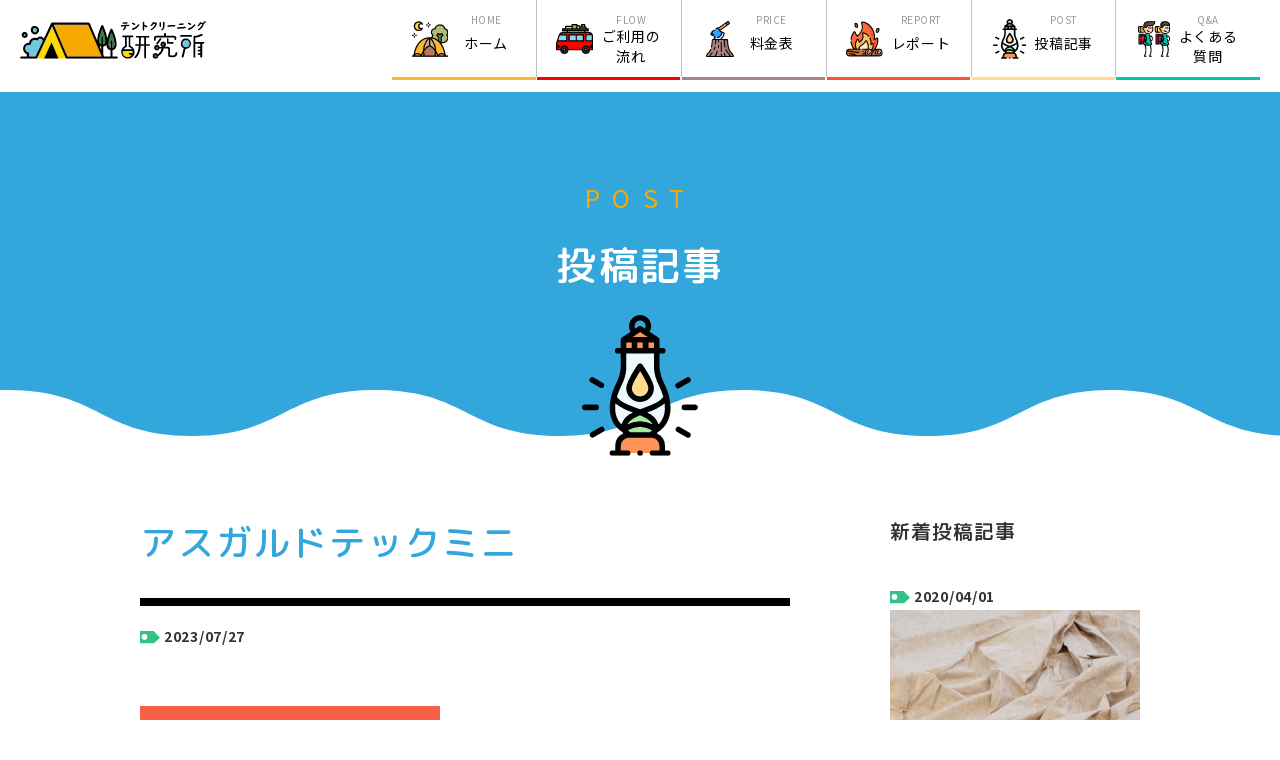

--- FILE ---
content_type: text/html; charset=UTF-8
request_url: https://tent-cleaning.net/archives/price_nordisk/%E3%82%A2%E3%82%B9%E3%82%AC%E3%83%AB%E3%83%89%E3%83%86%E3%83%83%E3%82%AF%E3%83%9F%E3%83%8B
body_size: 10325
content:

  <!DOCTYPE html>
<html lang="ja">
  <head>
    <meta charset="utf-8">
    <title>アスガルドテックミニ | テント・シュラフのクリーニングや撥水加工専門｜テントクリーニング研究所</title>
    <meta name="description" content="">
    <meta name="viewport" content="width=device-width">
    <meta name="description" content="">
    <meta http-equiv="X-UA-Compatible" content="IE=edge">
    <meta property="og:url" content="" />
    <meta property="og:title" content="" />
    <meta property="og:type" content="website">
    <meta property="og:image" content="" />
    <meta property="og:site_name" content="" />
    <meta property="og:locale" content="ja_JP" />
    <meta propaty="og:description" content="">
    <meta name="twitter:card" content="summary" />
    <meta name="twitter:site" content="@sample" />
    <meta name="twitter:image" content="" />
    <meta name="twitter:title" content="">
    <meta name="twitter:description" content="">

    <link rel="icon" href="favicon.png" type="image/vnd.microsoft.icon">
    <link rel="shortcut icon" href="favicon.png" type="image/vnd.microsoft.icon">
    <link rel="apple-touch-icon" sizes="152x152" href="">
    <link rel="stylesheet" type="text/css" href="https://tent-cleaning.net/wp-content/themes/canvas2021/slick.css"/>
    <link rel="stylesheet" href="https://tent-cleaning.net/wp-content/themes/canvas2021/reset.css">
    <link rel="stylesheet" href="https://tent-cleaning.net/wp-content/themes/canvas2021/style.css">
    <!-- googleフォント -->
    <link rel="preconnect" href="https://fonts.gstatic.com">
    <link href="https://fonts.googleapis.com/css2?family=Noto+Sans+JP:wght@300;400;500;700&display=swap" rel="stylesheet"> 
    <link href="https://fonts.googleapis.com/css2?family=M+PLUS+Rounded+1c:wght@300;400;500;700&display=swap" rel="stylesheet">
    <title>アスガルドテックミニ | テント・シュラフのクリーニングや撥水加工専門｜テントクリーニング研究所</title>

		<!-- All in One SEO 4.0.18 -->
		<link rel="canonical" href="https://tent-cleaning.net/archives/price_nordisk/%e3%82%a2%e3%82%b9%e3%82%ac%e3%83%ab%e3%83%89%e3%83%86%e3%83%83%e3%82%af%e3%83%9f%e3%83%8b" />
		<meta property="og:site_name" content="テント・シュラフのクリーニングや撥水加工専門｜テントクリーニング研究所 | テントクリーニング研究所のクリーニング・撥水加工サービスをご紹介いたします" />
		<meta property="og:type" content="article" />
		<meta property="og:title" content="アスガルドテックミニ | テント・シュラフのクリーニングや撥水加工専門｜テントクリーニング研究所" />
		<meta property="og:url" content="https://tent-cleaning.net/archives/price_nordisk/%e3%82%a2%e3%82%b9%e3%82%ac%e3%83%ab%e3%83%89%e3%83%86%e3%83%83%e3%82%af%e3%83%9f%e3%83%8b" />
		<meta property="article:published_time" content="2023-07-27T05:39:00Z" />
		<meta property="article:modified_time" content="2025-07-08T08:10:20Z" />
		<meta property="twitter:card" content="summary" />
		<meta property="twitter:domain" content="tent-cleaning.net" />
		<meta property="twitter:title" content="アスガルドテックミニ | テント・シュラフのクリーニングや撥水加工専門｜テントクリーニング研究所" />
		<script type="application/ld+json" class="aioseo-schema">
			{"@context":"https:\/\/schema.org","@graph":[{"@type":"WebSite","@id":"https:\/\/tent-cleaning.net\/#website","url":"https:\/\/tent-cleaning.net\/","name":"\u30c6\u30f3\u30c8\u30fb\u30b7\u30e5\u30e9\u30d5\u306e\u30af\u30ea\u30fc\u30cb\u30f3\u30b0\u3084\u64a5\u6c34\u52a0\u5de5\u5c02\u9580\uff5c\u30c6\u30f3\u30c8\u30af\u30ea\u30fc\u30cb\u30f3\u30b0\u7814\u7a76\u6240","description":"\u30c6\u30f3\u30c8\u30af\u30ea\u30fc\u30cb\u30f3\u30b0\u7814\u7a76\u6240\u306e\u30af\u30ea\u30fc\u30cb\u30f3\u30b0\u30fb\u64a5\u6c34\u52a0\u5de5\u30b5\u30fc\u30d3\u30b9\u3092\u3054\u7d39\u4ecb\u3044\u305f\u3057\u307e\u3059","publisher":{"@id":"https:\/\/tent-cleaning.net\/#organization"}},{"@type":"Organization","@id":"https:\/\/tent-cleaning.net\/#organization","name":"\u3010\u30c6\u30f3\u30c8\u30af\u30ea\u30fc\u30cb\u30f3\u30b0\u7814\u7a76\u6240\u3011\u30c6\u30f3\u30c8\u30fb\u30b7\u30e5\u30e9\u30d5\u306e\u30af\u30ea\u30fc\u30cb\u30f3\u30b0\u3084\u64a5\u6c34\u52a0\u5de5\u5c02\u9580","url":"https:\/\/tent-cleaning.net\/"},{"@type":"BreadcrumbList","@id":"https:\/\/tent-cleaning.net\/archives\/price_nordisk\/%e3%82%a2%e3%82%b9%e3%82%ac%e3%83%ab%e3%83%89%e3%83%86%e3%83%83%e3%82%af%e3%83%9f%e3%83%8b#breadcrumblist","itemListElement":[{"@type":"ListItem","@id":"https:\/\/tent-cleaning.net\/#listItem","position":"1","item":{"@id":"https:\/\/tent-cleaning.net\/#item","name":"\u30db\u30fc\u30e0","description":"\u30c6\u30f3\u30c8\u30fb\u30b7\u30e5\u30e9\u30d5\u306e\u30af\u30ea\u30fc\u30cb\u30f3\u30b0\u3001\u64a5\u6c34\u52a0\u5de5\u3001\u9664\u83cc\u6297\u83cc\u3001\u30ab\u30d3\u9632\u6b62\u3001\u82b1\u7c89\u9632\u6b62\u3001\u6d88\u81ed\u306a\u3069\u3068\u3044\u3063\u305f\u304a\u624b\u5165\u308c\u306f\u30c6\u30f3\u30c8\u30af\u30ea\u30fc\u30cb\u30f3\u30b0\u7814\u7a76\u6240\u306b\u304a\u307e\u304b\u305b\u304f\u3060\u3055\u3044\u3002 \u30c6\u30f3\u30c8\u30af\u30ea\u30fc\u30cb\u30f3\u30b0\u7814\u7a76\u6240\u3067\u306f\u3001\u30c6\u30f3\u30c8\u306a\u3069\u306e\u5927\u578b\u88fd\u54c1\u306f\u5c02\u7528\u306e\u4f4e\u5727\u4f4e\u901f\u6d17\u6fef\u6a5f\u3067\u306e\u4e01\u5be7\u306a\u30af\u30ea\u30fc\u30cb\u30f3\u30b0\u3001\u9577\u5e74\u306e\u7814\u7a76\u3092\u30d9\u30fc\u30b9\u306b\u3057\u305f\u8077\u4eba\u306b\u3088\u308b\u64a5\u6c34\u52a0\u5de5\u30b5\u30fc\u30d3\u30b9\u306b\u3088\u308a\u3001\u65b0\u54c1\u540c\u69d8\u306b\u3088\u307f\u304c\u3048\u3089\u305b\u308b\u4e8b\u304c\u53ef\u80fd\u3067\u3059\u3002\u5168\u56fd\u3069\u3053\u3067\u3082\u9001\u6599\u7121\u6599\u3067\u5b85\u914d\u3002","url":"https:\/\/tent-cleaning.net\/"},"nextItem":"https:\/\/tent-cleaning.net\/archives\/price_nordisk\/%e3%82%a2%e3%82%b9%e3%82%ac%e3%83%ab%e3%83%89%e3%83%86%e3%83%83%e3%82%af%e3%83%9f%e3%83%8b#listItem"},{"@type":"ListItem","@id":"https:\/\/tent-cleaning.net\/archives\/price_nordisk\/%e3%82%a2%e3%82%b9%e3%82%ac%e3%83%ab%e3%83%89%e3%83%86%e3%83%83%e3%82%af%e3%83%9f%e3%83%8b#listItem","position":"2","item":{"@id":"https:\/\/tent-cleaning.net\/archives\/price_nordisk\/%e3%82%a2%e3%82%b9%e3%82%ac%e3%83%ab%e3%83%89%e3%83%86%e3%83%83%e3%82%af%e3%83%9f%e3%83%8b#item","name":"\u30a2\u30b9\u30ac\u30eb\u30c9\u30c6\u30c3\u30af\u30df\u30cb","url":"https:\/\/tent-cleaning.net\/archives\/price_nordisk\/%e3%82%a2%e3%82%b9%e3%82%ac%e3%83%ab%e3%83%89%e3%83%86%e3%83%83%e3%82%af%e3%83%9f%e3%83%8b"},"previousItem":"https:\/\/tent-cleaning.net\/#listItem"}]},{"@type":"Person","@id":"https:\/\/tent-cleaning.net\/archives\/author\/wpadmin#author","url":"https:\/\/tent-cleaning.net\/archives\/author\/wpadmin","name":"wpadmin"},{"@type":"WebPage","@id":"https:\/\/tent-cleaning.net\/archives\/price_nordisk\/%e3%82%a2%e3%82%b9%e3%82%ac%e3%83%ab%e3%83%89%e3%83%86%e3%83%83%e3%82%af%e3%83%9f%e3%83%8b#webpage","url":"https:\/\/tent-cleaning.net\/archives\/price_nordisk\/%e3%82%a2%e3%82%b9%e3%82%ac%e3%83%ab%e3%83%89%e3%83%86%e3%83%83%e3%82%af%e3%83%9f%e3%83%8b","name":"\u30a2\u30b9\u30ac\u30eb\u30c9\u30c6\u30c3\u30af\u30df\u30cb | \u30c6\u30f3\u30c8\u30fb\u30b7\u30e5\u30e9\u30d5\u306e\u30af\u30ea\u30fc\u30cb\u30f3\u30b0\u3084\u64a5\u6c34\u52a0\u5de5\u5c02\u9580\uff5c\u30c6\u30f3\u30c8\u30af\u30ea\u30fc\u30cb\u30f3\u30b0\u7814\u7a76\u6240","inLanguage":"ja","isPartOf":{"@id":"https:\/\/tent-cleaning.net\/#website"},"breadcrumb":{"@id":"https:\/\/tent-cleaning.net\/archives\/price_nordisk\/%e3%82%a2%e3%82%b9%e3%82%ac%e3%83%ab%e3%83%89%e3%83%86%e3%83%83%e3%82%af%e3%83%9f%e3%83%8b#breadcrumblist"},"author":"https:\/\/tent-cleaning.net\/archives\/price_nordisk\/%e3%82%a2%e3%82%b9%e3%82%ac%e3%83%ab%e3%83%89%e3%83%86%e3%83%83%e3%82%af%e3%83%9f%e3%83%8b#author","creator":"https:\/\/tent-cleaning.net\/archives\/price_nordisk\/%e3%82%a2%e3%82%b9%e3%82%ac%e3%83%ab%e3%83%89%e3%83%86%e3%83%83%e3%82%af%e3%83%9f%e3%83%8b#author","datePublished":"2023-07-27T05:39:00+09:00","dateModified":"2025-07-08T08:10:20+09:00"}]}
		</script>
		<script type="text/javascript" >
			window.ga=window.ga||function(){(ga.q=ga.q||[]).push(arguments)};ga.l=+new Date;
			ga('create', "UA-108445459-3", 'auto');
			ga('send', 'pageview');
		</script>
		<script async src="https://www.google-analytics.com/analytics.js"></script>
		<!-- All in One SEO -->

<link rel='dns-prefetch' href='//ajax.googleapis.com' />
<link rel='dns-prefetch' href='//fonts.googleapis.com' />
<link rel='dns-prefetch' href='//use.fontawesome.com' />
<script type="text/javascript">
window._wpemojiSettings = {"baseUrl":"https:\/\/s.w.org\/images\/core\/emoji\/14.0.0\/72x72\/","ext":".png","svgUrl":"https:\/\/s.w.org\/images\/core\/emoji\/14.0.0\/svg\/","svgExt":".svg","source":{"concatemoji":"https:\/\/tent-cleaning.net\/wp-includes\/js\/wp-emoji-release.min.js?ver=6.3.7"}};
/*! This file is auto-generated */
!function(i,n){var o,s,e;function c(e){try{var t={supportTests:e,timestamp:(new Date).valueOf()};sessionStorage.setItem(o,JSON.stringify(t))}catch(e){}}function p(e,t,n){e.clearRect(0,0,e.canvas.width,e.canvas.height),e.fillText(t,0,0);var t=new Uint32Array(e.getImageData(0,0,e.canvas.width,e.canvas.height).data),r=(e.clearRect(0,0,e.canvas.width,e.canvas.height),e.fillText(n,0,0),new Uint32Array(e.getImageData(0,0,e.canvas.width,e.canvas.height).data));return t.every(function(e,t){return e===r[t]})}function u(e,t,n){switch(t){case"flag":return n(e,"\ud83c\udff3\ufe0f\u200d\u26a7\ufe0f","\ud83c\udff3\ufe0f\u200b\u26a7\ufe0f")?!1:!n(e,"\ud83c\uddfa\ud83c\uddf3","\ud83c\uddfa\u200b\ud83c\uddf3")&&!n(e,"\ud83c\udff4\udb40\udc67\udb40\udc62\udb40\udc65\udb40\udc6e\udb40\udc67\udb40\udc7f","\ud83c\udff4\u200b\udb40\udc67\u200b\udb40\udc62\u200b\udb40\udc65\u200b\udb40\udc6e\u200b\udb40\udc67\u200b\udb40\udc7f");case"emoji":return!n(e,"\ud83e\udef1\ud83c\udffb\u200d\ud83e\udef2\ud83c\udfff","\ud83e\udef1\ud83c\udffb\u200b\ud83e\udef2\ud83c\udfff")}return!1}function f(e,t,n){var r="undefined"!=typeof WorkerGlobalScope&&self instanceof WorkerGlobalScope?new OffscreenCanvas(300,150):i.createElement("canvas"),a=r.getContext("2d",{willReadFrequently:!0}),o=(a.textBaseline="top",a.font="600 32px Arial",{});return e.forEach(function(e){o[e]=t(a,e,n)}),o}function t(e){var t=i.createElement("script");t.src=e,t.defer=!0,i.head.appendChild(t)}"undefined"!=typeof Promise&&(o="wpEmojiSettingsSupports",s=["flag","emoji"],n.supports={everything:!0,everythingExceptFlag:!0},e=new Promise(function(e){i.addEventListener("DOMContentLoaded",e,{once:!0})}),new Promise(function(t){var n=function(){try{var e=JSON.parse(sessionStorage.getItem(o));if("object"==typeof e&&"number"==typeof e.timestamp&&(new Date).valueOf()<e.timestamp+604800&&"object"==typeof e.supportTests)return e.supportTests}catch(e){}return null}();if(!n){if("undefined"!=typeof Worker&&"undefined"!=typeof OffscreenCanvas&&"undefined"!=typeof URL&&URL.createObjectURL&&"undefined"!=typeof Blob)try{var e="postMessage("+f.toString()+"("+[JSON.stringify(s),u.toString(),p.toString()].join(",")+"));",r=new Blob([e],{type:"text/javascript"}),a=new Worker(URL.createObjectURL(r),{name:"wpTestEmojiSupports"});return void(a.onmessage=function(e){c(n=e.data),a.terminate(),t(n)})}catch(e){}c(n=f(s,u,p))}t(n)}).then(function(e){for(var t in e)n.supports[t]=e[t],n.supports.everything=n.supports.everything&&n.supports[t],"flag"!==t&&(n.supports.everythingExceptFlag=n.supports.everythingExceptFlag&&n.supports[t]);n.supports.everythingExceptFlag=n.supports.everythingExceptFlag&&!n.supports.flag,n.DOMReady=!1,n.readyCallback=function(){n.DOMReady=!0}}).then(function(){return e}).then(function(){var e;n.supports.everything||(n.readyCallback(),(e=n.source||{}).concatemoji?t(e.concatemoji):e.wpemoji&&e.twemoji&&(t(e.twemoji),t(e.wpemoji)))}))}((window,document),window._wpemojiSettings);
</script>
<style type="text/css">
img.wp-smiley,
img.emoji {
	display: inline !important;
	border: none !important;
	box-shadow: none !important;
	height: 1em !important;
	width: 1em !important;
	margin: 0 0.07em !important;
	vertical-align: -0.1em !important;
	background: none !important;
	padding: 0 !important;
}
</style>
	<link rel='stylesheet' id='webfont-css' href='https://fonts.googleapis.com/css2?family=Noto+Sans+JP:wght@300;400;500;700&#038;display=swap' type='text/css' media='all' />
<link rel='stylesheet' id='fontawesome-css' href='https://use.fontawesome.com/releases/v5.6.1/css/all.css?ver=5.6.1' type='text/css' media='all' />
<link rel='stylesheet' id='main-css' href='https://tent-cleaning.net/wp-content/themes/canvas2021/style.css?ver=6.3.7' type='text/css' media='all' />
<link rel='stylesheet' id='sbi_styles-css' href='https://tent-cleaning.net/wp-content/plugins/instagram-feed/css/sbi-styles.min.css?ver=6.8.0' type='text/css' media='all' />
<link rel='stylesheet' id='wp-block-library-css' href='https://tent-cleaning.net/wp-includes/css/dist/block-library/style.min.css?ver=6.3.7' type='text/css' media='all' />
<style id='classic-theme-styles-inline-css' type='text/css'>
/*! This file is auto-generated */
.wp-block-button__link{color:#fff;background-color:#32373c;border-radius:9999px;box-shadow:none;text-decoration:none;padding:calc(.667em + 2px) calc(1.333em + 2px);font-size:1.125em}.wp-block-file__button{background:#32373c;color:#fff;text-decoration:none}
</style>
<style id='global-styles-inline-css' type='text/css'>
body{--wp--preset--color--black: #000000;--wp--preset--color--cyan-bluish-gray: #abb8c3;--wp--preset--color--white: #ffffff;--wp--preset--color--pale-pink: #f78da7;--wp--preset--color--vivid-red: #cf2e2e;--wp--preset--color--luminous-vivid-orange: #ff6900;--wp--preset--color--luminous-vivid-amber: #fcb900;--wp--preset--color--light-green-cyan: #7bdcb5;--wp--preset--color--vivid-green-cyan: #00d084;--wp--preset--color--pale-cyan-blue: #8ed1fc;--wp--preset--color--vivid-cyan-blue: #0693e3;--wp--preset--color--vivid-purple: #9b51e0;--wp--preset--gradient--vivid-cyan-blue-to-vivid-purple: linear-gradient(135deg,rgba(6,147,227,1) 0%,rgb(155,81,224) 100%);--wp--preset--gradient--light-green-cyan-to-vivid-green-cyan: linear-gradient(135deg,rgb(122,220,180) 0%,rgb(0,208,130) 100%);--wp--preset--gradient--luminous-vivid-amber-to-luminous-vivid-orange: linear-gradient(135deg,rgba(252,185,0,1) 0%,rgba(255,105,0,1) 100%);--wp--preset--gradient--luminous-vivid-orange-to-vivid-red: linear-gradient(135deg,rgba(255,105,0,1) 0%,rgb(207,46,46) 100%);--wp--preset--gradient--very-light-gray-to-cyan-bluish-gray: linear-gradient(135deg,rgb(238,238,238) 0%,rgb(169,184,195) 100%);--wp--preset--gradient--cool-to-warm-spectrum: linear-gradient(135deg,rgb(74,234,220) 0%,rgb(151,120,209) 20%,rgb(207,42,186) 40%,rgb(238,44,130) 60%,rgb(251,105,98) 80%,rgb(254,248,76) 100%);--wp--preset--gradient--blush-light-purple: linear-gradient(135deg,rgb(255,206,236) 0%,rgb(152,150,240) 100%);--wp--preset--gradient--blush-bordeaux: linear-gradient(135deg,rgb(254,205,165) 0%,rgb(254,45,45) 50%,rgb(107,0,62) 100%);--wp--preset--gradient--luminous-dusk: linear-gradient(135deg,rgb(255,203,112) 0%,rgb(199,81,192) 50%,rgb(65,88,208) 100%);--wp--preset--gradient--pale-ocean: linear-gradient(135deg,rgb(255,245,203) 0%,rgb(182,227,212) 50%,rgb(51,167,181) 100%);--wp--preset--gradient--electric-grass: linear-gradient(135deg,rgb(202,248,128) 0%,rgb(113,206,126) 100%);--wp--preset--gradient--midnight: linear-gradient(135deg,rgb(2,3,129) 0%,rgb(40,116,252) 100%);--wp--preset--font-size--small: 13px;--wp--preset--font-size--medium: 20px;--wp--preset--font-size--large: 36px;--wp--preset--font-size--x-large: 42px;--wp--preset--spacing--20: 0.44rem;--wp--preset--spacing--30: 0.67rem;--wp--preset--spacing--40: 1rem;--wp--preset--spacing--50: 1.5rem;--wp--preset--spacing--60: 2.25rem;--wp--preset--spacing--70: 3.38rem;--wp--preset--spacing--80: 5.06rem;--wp--preset--shadow--natural: 6px 6px 9px rgba(0, 0, 0, 0.2);--wp--preset--shadow--deep: 12px 12px 50px rgba(0, 0, 0, 0.4);--wp--preset--shadow--sharp: 6px 6px 0px rgba(0, 0, 0, 0.2);--wp--preset--shadow--outlined: 6px 6px 0px -3px rgba(255, 255, 255, 1), 6px 6px rgba(0, 0, 0, 1);--wp--preset--shadow--crisp: 6px 6px 0px rgba(0, 0, 0, 1);}:where(.is-layout-flex){gap: 0.5em;}:where(.is-layout-grid){gap: 0.5em;}body .is-layout-flow > .alignleft{float: left;margin-inline-start: 0;margin-inline-end: 2em;}body .is-layout-flow > .alignright{float: right;margin-inline-start: 2em;margin-inline-end: 0;}body .is-layout-flow > .aligncenter{margin-left: auto !important;margin-right: auto !important;}body .is-layout-constrained > .alignleft{float: left;margin-inline-start: 0;margin-inline-end: 2em;}body .is-layout-constrained > .alignright{float: right;margin-inline-start: 2em;margin-inline-end: 0;}body .is-layout-constrained > .aligncenter{margin-left: auto !important;margin-right: auto !important;}body .is-layout-constrained > :where(:not(.alignleft):not(.alignright):not(.alignfull)){max-width: var(--wp--style--global--content-size);margin-left: auto !important;margin-right: auto !important;}body .is-layout-constrained > .alignwide{max-width: var(--wp--style--global--wide-size);}body .is-layout-flex{display: flex;}body .is-layout-flex{flex-wrap: wrap;align-items: center;}body .is-layout-flex > *{margin: 0;}body .is-layout-grid{display: grid;}body .is-layout-grid > *{margin: 0;}:where(.wp-block-columns.is-layout-flex){gap: 2em;}:where(.wp-block-columns.is-layout-grid){gap: 2em;}:where(.wp-block-post-template.is-layout-flex){gap: 1.25em;}:where(.wp-block-post-template.is-layout-grid){gap: 1.25em;}.has-black-color{color: var(--wp--preset--color--black) !important;}.has-cyan-bluish-gray-color{color: var(--wp--preset--color--cyan-bluish-gray) !important;}.has-white-color{color: var(--wp--preset--color--white) !important;}.has-pale-pink-color{color: var(--wp--preset--color--pale-pink) !important;}.has-vivid-red-color{color: var(--wp--preset--color--vivid-red) !important;}.has-luminous-vivid-orange-color{color: var(--wp--preset--color--luminous-vivid-orange) !important;}.has-luminous-vivid-amber-color{color: var(--wp--preset--color--luminous-vivid-amber) !important;}.has-light-green-cyan-color{color: var(--wp--preset--color--light-green-cyan) !important;}.has-vivid-green-cyan-color{color: var(--wp--preset--color--vivid-green-cyan) !important;}.has-pale-cyan-blue-color{color: var(--wp--preset--color--pale-cyan-blue) !important;}.has-vivid-cyan-blue-color{color: var(--wp--preset--color--vivid-cyan-blue) !important;}.has-vivid-purple-color{color: var(--wp--preset--color--vivid-purple) !important;}.has-black-background-color{background-color: var(--wp--preset--color--black) !important;}.has-cyan-bluish-gray-background-color{background-color: var(--wp--preset--color--cyan-bluish-gray) !important;}.has-white-background-color{background-color: var(--wp--preset--color--white) !important;}.has-pale-pink-background-color{background-color: var(--wp--preset--color--pale-pink) !important;}.has-vivid-red-background-color{background-color: var(--wp--preset--color--vivid-red) !important;}.has-luminous-vivid-orange-background-color{background-color: var(--wp--preset--color--luminous-vivid-orange) !important;}.has-luminous-vivid-amber-background-color{background-color: var(--wp--preset--color--luminous-vivid-amber) !important;}.has-light-green-cyan-background-color{background-color: var(--wp--preset--color--light-green-cyan) !important;}.has-vivid-green-cyan-background-color{background-color: var(--wp--preset--color--vivid-green-cyan) !important;}.has-pale-cyan-blue-background-color{background-color: var(--wp--preset--color--pale-cyan-blue) !important;}.has-vivid-cyan-blue-background-color{background-color: var(--wp--preset--color--vivid-cyan-blue) !important;}.has-vivid-purple-background-color{background-color: var(--wp--preset--color--vivid-purple) !important;}.has-black-border-color{border-color: var(--wp--preset--color--black) !important;}.has-cyan-bluish-gray-border-color{border-color: var(--wp--preset--color--cyan-bluish-gray) !important;}.has-white-border-color{border-color: var(--wp--preset--color--white) !important;}.has-pale-pink-border-color{border-color: var(--wp--preset--color--pale-pink) !important;}.has-vivid-red-border-color{border-color: var(--wp--preset--color--vivid-red) !important;}.has-luminous-vivid-orange-border-color{border-color: var(--wp--preset--color--luminous-vivid-orange) !important;}.has-luminous-vivid-amber-border-color{border-color: var(--wp--preset--color--luminous-vivid-amber) !important;}.has-light-green-cyan-border-color{border-color: var(--wp--preset--color--light-green-cyan) !important;}.has-vivid-green-cyan-border-color{border-color: var(--wp--preset--color--vivid-green-cyan) !important;}.has-pale-cyan-blue-border-color{border-color: var(--wp--preset--color--pale-cyan-blue) !important;}.has-vivid-cyan-blue-border-color{border-color: var(--wp--preset--color--vivid-cyan-blue) !important;}.has-vivid-purple-border-color{border-color: var(--wp--preset--color--vivid-purple) !important;}.has-vivid-cyan-blue-to-vivid-purple-gradient-background{background: var(--wp--preset--gradient--vivid-cyan-blue-to-vivid-purple) !important;}.has-light-green-cyan-to-vivid-green-cyan-gradient-background{background: var(--wp--preset--gradient--light-green-cyan-to-vivid-green-cyan) !important;}.has-luminous-vivid-amber-to-luminous-vivid-orange-gradient-background{background: var(--wp--preset--gradient--luminous-vivid-amber-to-luminous-vivid-orange) !important;}.has-luminous-vivid-orange-to-vivid-red-gradient-background{background: var(--wp--preset--gradient--luminous-vivid-orange-to-vivid-red) !important;}.has-very-light-gray-to-cyan-bluish-gray-gradient-background{background: var(--wp--preset--gradient--very-light-gray-to-cyan-bluish-gray) !important;}.has-cool-to-warm-spectrum-gradient-background{background: var(--wp--preset--gradient--cool-to-warm-spectrum) !important;}.has-blush-light-purple-gradient-background{background: var(--wp--preset--gradient--blush-light-purple) !important;}.has-blush-bordeaux-gradient-background{background: var(--wp--preset--gradient--blush-bordeaux) !important;}.has-luminous-dusk-gradient-background{background: var(--wp--preset--gradient--luminous-dusk) !important;}.has-pale-ocean-gradient-background{background: var(--wp--preset--gradient--pale-ocean) !important;}.has-electric-grass-gradient-background{background: var(--wp--preset--gradient--electric-grass) !important;}.has-midnight-gradient-background{background: var(--wp--preset--gradient--midnight) !important;}.has-small-font-size{font-size: var(--wp--preset--font-size--small) !important;}.has-medium-font-size{font-size: var(--wp--preset--font-size--medium) !important;}.has-large-font-size{font-size: var(--wp--preset--font-size--large) !important;}.has-x-large-font-size{font-size: var(--wp--preset--font-size--x-large) !important;}
.wp-block-navigation a:where(:not(.wp-element-button)){color: inherit;}
:where(.wp-block-post-template.is-layout-flex){gap: 1.25em;}:where(.wp-block-post-template.is-layout-grid){gap: 1.25em;}
:where(.wp-block-columns.is-layout-flex){gap: 2em;}:where(.wp-block-columns.is-layout-grid){gap: 2em;}
.wp-block-pullquote{font-size: 1.5em;line-height: 1.6;}
</style>
<link rel='stylesheet' id='contact-form-7-css' href='https://tent-cleaning.net/wp-content/plugins/contact-form-7/includes/css/styles.css?ver=5.8' type='text/css' media='all' />
<link rel='stylesheet' id='style-name-css' href='https://tent-cleaning.net/wp-content/themes/canvas2021/reset.css?ver=1.0.3' type='text/css' media='all' />
<script type='text/javascript' src='https://ajax.googleapis.com/ajax/libs/jquery/3.4.1/jquery.min.js?ver=3.4.1' id='orgjquery-js'></script>
<script type='text/javascript' src='https://tent-cleaning.net/wp-includes/js/jquery/jquery.min.js?ver=3.7.0' id='jquery-core-js'></script>
<script type='text/javascript' src='https://tent-cleaning.net/wp-includes/js/jquery/jquery-migrate.min.js?ver=3.4.1' id='jquery-migrate-js'></script>
<script type='text/javascript' id='sbi_scripts-js-extra'>
/* <![CDATA[ */
var sb_instagram_js_options = {"font_method":"svg","resized_url":"https:\/\/tent-cleaning.net\/wp-content\/uploads\/sb-instagram-feed-images\/","placeholder":"https:\/\/tent-cleaning.net\/wp-content\/plugins\/instagram-feed\/img\/placeholder.png","ajax_url":"https:\/\/tent-cleaning.net\/wp-admin\/admin-ajax.php"};
/* ]]> */
</script>
<script type='text/javascript' src='https://tent-cleaning.net/wp-content/plugins/instagram-feed/js/sbi-scripts.min.js?ver=6.8.0' id='sbi_scripts-js'></script>
<link rel="https://api.w.org/" href="https://tent-cleaning.net/wp-json/" /><link rel="alternate" type="application/json" href="https://tent-cleaning.net/wp-json/wp/v2/price_nordisk/713" /><link rel="EditURI" type="application/rsd+xml" title="RSD" href="https://tent-cleaning.net/xmlrpc.php?rsd" />
<meta name="generator" content="WordPress 6.3.7" />
<link rel='shortlink' href='https://tent-cleaning.net/?p=713' />
<link rel="alternate" type="application/json+oembed" href="https://tent-cleaning.net/wp-json/oembed/1.0/embed?url=https%3A%2F%2Ftent-cleaning.net%2Farchives%2Fprice_nordisk%2F%25e3%2582%25a2%25e3%2582%25b9%25e3%2582%25ac%25e3%2583%25ab%25e3%2583%2589%25e3%2583%2586%25e3%2583%2583%25e3%2582%25af%25e3%2583%259f%25e3%2583%258b" />
<link rel="alternate" type="text/xml+oembed" href="https://tent-cleaning.net/wp-json/oembed/1.0/embed?url=https%3A%2F%2Ftent-cleaning.net%2Farchives%2Fprice_nordisk%2F%25e3%2582%25a2%25e3%2582%25b9%25e3%2582%25ac%25e3%2583%25ab%25e3%2583%2589%25e3%2583%2586%25e3%2583%2583%25e3%2582%25af%25e3%2583%259f%25e3%2583%258b&#038;format=xml" />
<!-- Favicon Rotator -->
<link rel="shortcut icon" href="https://tent-cleaning.net/wp-content/uploads/2018/04/名称未設定-1.jpg" />
<link rel="apple-touch-icon-precomposed" href="https://tent-cleaning.net/wp-content/uploads/2018/04/名称未設定-1-1.jpg" />
<!-- End Favicon Rotator -->
  </head>

  <body class="page-top">
      <header class="header">
        <div class="header-wrapper header-wrapper_page-bottom">
          <h1 class="header__logo">
            <a href="https://tent-cleaning.net/">
              <img src="https://tent-cleaning.net/wp-content/themes/canvas2021/img/header_logo.svg" alt="">
            </a>
          </h1>

          <nav class="glo-nav pc page-bottom">
            <ul class="glo-nav__list">
              <li class="glo-nav__list-item">
                <a href="https://tent-cleaning.net/" class="glo-nav__link">
                  <div class="glo-nav__link-flex">
                    <span class="glo-nav__link-img glo-nav__link-img_1">
                      <img src="https://tent-cleaning.net/wp-content/themes/canvas2021/img/header_nav-icon1.svg" alt="">
                    </span>
                    <div class="glo-nav__link-text">
                      <p class="glo-nav__link-text-en">
                        HOME
                      </p>
                      <p class="glo-nav__link-text-ja glo-nav__link-text-ja_position">
                        ホーム
                      </p>
                    </div>
                  </div>
                </a>
              </li>
              <li class="glo-nav__list-item">
                <a href="https://tent-cleaning.net/flow/" class="glo-nav__link">
                  <div class="glo-nav__link-flex">
                    <span class="glo-nav__link-img glo-nav__link-img_2">
                      <img src="https://tent-cleaning.net/wp-content/themes/canvas2021/img/header_nav-icon2.svg" alt="">
                    </span>
                    <div class="glo-nav__link-text">
                      <p class="glo-nav__link-text-en">
                        FLOW
                      </p>
                      <p class="glo-nav__link-text-ja">
                        ご利用の<br>
                        流れ
                      </p>
                    </div>
                  </div>
                </a>
              </li>
              <li class="glo-nav__list-item">
                <a href="https://tent-cleaning.net/price_table/" class="glo-nav__link">
                  <div class="glo-nav__link-flex">
                    <span class="glo-nav__link-img glo-nav__link-img_3">
                      <img src="https://tent-cleaning.net/wp-content/themes/canvas2021/img/header_nav-icon3.svg" alt="">
                    </span>
                    <div class="glo-nav__link-text">
                      <p class="glo-nav__link-text-en">
                        PRICE
                      </p>
                      <p class="glo-nav__link-text-ja glo-nav__link-text-ja_position">
                        料金表
                      </p>
                    </div>
                  </div>
                </a>
              </li>
              <li class="glo-nav__list-item">
                <a href="https://tent-cleaning.net/archives/report_record" class="glo-nav__link">
                  <div class="glo-nav__link-flex">
                    <span class="glo-nav__link-img glo-nav__link-img_4">
                      <img src="https://tent-cleaning.net/wp-content/themes/canvas2021/img/header_nav-icon4.svg" alt="">
                    </span>
                    <div class="glo-nav__link-text">
                      <p class="glo-nav__link-text-en">
                        REPORT
                      </p>
                      <p class="glo-nav__link-text-ja glo-nav__link-text-ja_position">
                        レポート
                      </p>
                    </div>
                  </div>
                </a>
              </li>
              <li class="glo-nav__list-item">
                <a href="https://tent-cleaning.net/archives/report_news" class="glo-nav__link">
                  <div class="glo-nav__link-flex">
                    <span class="glo-nav__link-img glo-nav__link-img_5">
                      <img src="https://tent-cleaning.net/wp-content/themes/canvas2021/img/header_nav-icon5.svg" alt="">
                    </span>
                    <div class="glo-nav__link-text">
                      <p class="glo-nav__link-text-en">
                        POST
                      </p>
                      <p class="glo-nav__link-text-ja glo-nav__link-text-ja_position">
                        投稿記事
                      </p>
                    </div>
                  </div>
                </a>
              </li>
              <li class="glo-nav__list-item">
                <a href="https://tent-cleaning.net/clean/" class="glo-nav__link">
                  <div class="glo-nav__link-flex">
                    <span class="glo-nav__link-img glo-nav__link-img_6">
                      <img src="https://tent-cleaning.net/wp-content/themes/canvas2021/img/header_nav-icon6.svg" alt="">
                    </span>
                    <div class="glo-nav__link-text">
                      <p class="glo-nav__link-text-en">
                        Q&A
                      </p>
                      <p class="glo-nav__link-text-ja">
                        よくある<br>
                        質問
                      </p>
                    </div>
                  </div>
                </a>
              </li>
            </ul>
          </nav>
<!--
          <div class="header__contact-wrapper">
            <div class="header__contact pc">
              <div class="header__contact-img">
                <img src="https://tent-cleaning.net/wp-content/themes/canvas2021/img/header_nav-icon7.svg" alt="">
              </div>
              <a href="https://tayori.com/form/6e466dfe105bad3adc7c97d20fddd8e939ade57c" class="header__contact-btn">
                お申し込み
              </a>
            </div>
          </div>

        </div>

        <div class="hum-menu sp" id="hum-btn">
          <span class="hum-menu__line"></span>
          <span class="hum-menu__line"></span>
          <span class="hum-menu__line"></span>
        </div>
-->
        <div class="hum-nav sp" id="hum-nav">
          <nav class="glo-nav sp">
            <ul class="glo-nav__list">
              <li class="glo-nav__list-item">
                <a href="https://tent-cleaning.net/" class="glo-nav__link">
                  <div class="glo-nav__link-flex">
                    <span class="glo-nav__link-img glo-nav__link-img_1">
                      <img src="https://tent-cleaning.net/wp-content/themes/canvas2021/img/header_nav-icon1.svg" alt="">
                    </span>
                    <div class="glo-nav__link-text">
                      <p class="glo-nav__link-text-en">
                        HOME
                      </p>
                      <p class="glo-nav__link-text-ja glo-nav__link-text-ja_position">
                        ホーム
                      </p>
                    </div>
                  </div>
                </a>
              </li>
              <li class="glo-nav__list-item">
                <a href="https://tent-cleaning.net/flow/" class="glo-nav__link">
                  <div class="glo-nav__link-flex">
                    <span class="glo-nav__link-img glo-nav__link-img_2">
                      <img src="https://tent-cleaning.net/wp-content/themes/canvas2021/img/header_nav-icon2.svg" alt="">
                    </span>
                    <div class="glo-nav__link-text">
                      <p class="glo-nav__link-text-en">
                        FLOW
                      </p>
                      <p class="glo-nav__link-text-ja">
                        ご利用の<br>
                        流れ
                      </p>
                    </div>
                  </div>
                </a>
              </li>
              <li class="glo-nav__list-item">
                <a href="https://tent-cleaning.net/price_table/" class="glo-nav__link">
                  <div class="glo-nav__link-flex">
                    <span class="glo-nav__link-img glo-nav__link-img_3">
                      <img src="https://tent-cleaning.net/wp-content/themes/canvas2021/img/header_nav-icon3.svg" alt="">
                    </span>
                    <div class="glo-nav__link-text">
                      <p class="glo-nav__link-text-en">
                        PRICE
                      </p>
                      <p class="glo-nav__link-text-ja glo-nav__link-text-ja_position">
                        料金表
                      </p>
                    </div>
                  </div>
                </a>
              </li>
              <li class="glo-nav__list-item">
                <a href="https://tent-cleaning.net/report_record/" class="glo-nav__link">
                  <div class="glo-nav__link-flex">
                    <span class="glo-nav__link-img glo-nav__link-img_4">
                      <img src="https://tent-cleaning.net/wp-content/themes/canvas2021/img/header_nav-icon4.svg" alt="">
                    </span>
                    <div class="glo-nav__link-text">
                      <p class="glo-nav__link-text-en">
                        REPORT
                      </p>
                      <p class="glo-nav__link-text-ja glo-nav__link-text-ja_position">
                        レポート
                      </p>
                    </div>
                  </div>
                </a>
              </li>
              <li class="glo-nav__list-item">
                <a href="https://tent-cleaning.net/report_news/" class="glo-nav__link">
                  <div class="glo-nav__link-flex">
                    <span class="glo-nav__link-img glo-nav__link-img_5">
                      <img src="https://tent-cleaning.net/wp-content/themes/canvas2021/img/header_nav-icon5.svg" alt="">
                    </span>
                    <div class="glo-nav__link-text">
                      <p class="glo-nav__link-text-en">
                        POST
                      </p>
                      <p class="glo-nav__link-text-ja glo-nav__link-text-ja_position">
                        投稿記事
                      </p>
                    </div>
                  </div>
                </a>
              </li>
              <li class="glo-nav__list-item">
                <a href="https://tent-cleaning.net/clean/" class="glo-nav__link">
                  <div class="glo-nav__link-flex">
                    <span class="glo-nav__link-img glo-nav__link-img_6">
                      <img src="https://tent-cleaning.net/wp-content/themes/canvas2021/img/header_nav-icon6.svg" alt="">
                    </span>
                    <div class="glo-nav__link-text">
                      <p class="glo-nav__link-text-en">
                        Q&A
                      </p>
                      <p class="glo-nav__link-text-ja">
                        よくある<br>
                        質問
                      </p>
                    </div>
                  </div>
                </a>
              </li>
            </ul>
          </nav>
<!--			
          <div class="header__contact sp">
            <div class="header__contact-img">
              <img src="https://tent-cleaning.net/wp-content/themes/canvas2021/img/header_nav-icon7.svg" alt="">
            </div>
            <a href="https://tayori.com/form/6e466dfe105bad3adc7c97d20fddd8e939ade57c" class="header__contact-btn">
              お申し込み
            </a>
          </div>
        </div>

         <div class="fixed-nav fixed-nav_contact">
          <div class="fixed-nav__tit">
            <div class="fixed-nav__tit-inner">
              <span class="fixed-nav__tit-img">
                <img src="https://tent-cleaning.net/wp-content/themes/canvas2021/img/fixed-nav_web-icon.svg" alt="">
              </span>
              <span class="fixed-nav__tit-text">
                ウェブ申し込み
              </span>
            </div>
            <div class="fixed-nav__arrow">
              <img src="https://tent-cleaning.net/wp-content/themes/canvas2021/img/fixed-nav_arrow.svg" alt="">
            </div>
          </div>
          <div class="fixed-nav__content fixed-nav__content_web">
            <div class="fixed-nav__content-flex">
              <span class="fixed-nav__content-img fixed-nav__content-img_1">
                <img src="https://tent-cleaning.net/wp-content/themes/canvas2021/img/header_nav-icon7.svg" alt="">
              </span>
              <span class="fixed-nav__content-text">
                24時間ウェブフォームからの<br>
                申し込み受付中！
              </span>
            </div>

            <a href="https://tayori.com/form/6e466dfe105bad3adc7c97d20fddd8e939ade57c" class="fixed-nav__content-btn fixed-nav__content-btn_contact">
              お申し込み
            </a>
          </div>
        </div>
-->
<!--			
        <div class="fixed-nav fixed-nav_line">
          <div class="fixed-nav__tit">
            <div class="fixed-nav__tit-inner">
              <span class="fixed-nav__tit-img">
                <img src="https://tent-cleaning.net/wp-content/themes/canvas2021/img/fixed-nav_line-icon.svg" alt="">
              </span>
              <span class="fixed-nav__tit-text">
                LINEで見積もり
              </span>
            </div>
            <div class="fixed-nav__arrow">
              <img src="https://tent-cleaning.net/wp-content/themes/canvas2021/img/fixed-nav_arrow.svg" alt="">
            </div>
          </div>
          <div class="fixed-nav__content fixed-nav__content_line">
            <div class="fixed-nav__content-flex">
              <span class="fixed-nav__content-img fixed-nav__content-img_2">
                <img src="https://tent-cleaning.net/wp-content/themes/canvas2021/img/header_line-img.svg" alt="">
              </span>
              <span class="fixed-nav__content-text">
                公式LINEアカウント<br>
                アイテムのこと、見積もりなど<br>
                お気軽にご相談ください。
              </span>
            </div>
            <a href="https://line.me/R/ti/p/%40765rejir" class="fixed-nav__content-btn fixed-nav__content-btn_line">
              LINE友だち登録
            </a>
          </div>
        </div>
        <a href="https://line.me/R/ti/p/%40765rejir" class="fixed-line-icon sp">
          <img src="https://tent-cleaning.net/wp-content/themes/canvas2021/img/footer_linefix.png" alt="">
        </a>
-->
      </header>


      <div class="over-hidden">

        <div class="page-bottom-fv">
          <div class="page-bottom-fv__container">
            <p class="page-bottom-fv__tit-en">POST</p>
            <h2 class="page-bottom-fv__tit-ja">投稿記事</h2>
            <div class="page-bottom-fv__img page-bottom-fv__img_post">
              <img src="https://tent-cleaning.net/wp-content/themes/canvas2021/img/header_nav-icon5.svg" alt="">
            </div>
          </div>
        </div>

        <main>
          
          <section class="page-single">
            <div class="section-wrapper page-single__wrapper">

              <article class="page-single__article">

	              	                <h1 class="page-single__article-tit">
	                  アスガルドテックミニ	                </h1>
	                <p class="top-report__date">
	                  <span class="top-report__date-icon">
	                    <img src="https://tent-cleaning.net/wp-content/themes/canvas2021/img/date-icon_green.svg" alt="">
	                  </span>
	                  <span class="top-report__date-day">
	                    2023/07/27	                  </span>
	                </p>
	                <div class="page-single__article-main">
	                  	                </div>
	                <div class="page-single__link-btn link-btn">
	                  	                </div>
	               
              </article>

              <aside class="page-single__sidebar">
                <p class="page-single__sidebar-tit">
                  新着投稿記事
                </p>
                
                <ul class="page-single__sidebar-list">
                          				                  <li class="page-single__sidebar-list-item">
                    <p class="top-report__date">
                      <span class="top-report__date-icon">
                        <img src="https://tent-cleaning.net/wp-content/themes/canvas2021/img/date-icon_green.svg" alt="">
                      </span>
                      <span class="top-report__date-day">
                        2020/04/01                      </span>
                    </p>
                    <a href="https://tent-cleaning.net/archives/300">
                      <div class="page-single__sidebar-list-img">
                        <img width="3008" height="2000" src="https://tent-cleaning.net/wp-content/uploads/2020/04/DSC08254.jpg" class="attachment-st_thumb400 size-st_thumb400 wp-post-image" alt="カビ除去のご依頼が増えております。" decoding="async" loading="lazy" srcset="https://tent-cleaning.net/wp-content/uploads/2020/04/DSC08254.jpg 3008w, https://tent-cleaning.net/wp-content/uploads/2020/04/DSC08254-300x199.jpg 300w, https://tent-cleaning.net/wp-content/uploads/2020/04/DSC08254-768x511.jpg 768w, https://tent-cleaning.net/wp-content/uploads/2020/04/DSC08254-1024x681.jpg 1024w" sizes="(max-width: 3008px) 100vw, 3008px" />                      </div>
                      <div class="page-single__sidebar-list-text-block">
                        <p class="page-single__sidebar-list-text">
                          カビ除去のご依頼が増えております。                        </p>
                        <div class="more-btn-wrapper">
                          <a href="https://tent-cleaning.net/archives/300" class="more-btn more-btn_page-single">
                            -READ MORE-
                          </a>
                        </div>
                      </div>
                    </a>
                  </li>
                                    <li class="page-single__sidebar-list-item">
                    <p class="top-report__date">
                      <span class="top-report__date-icon">
                        <img src="https://tent-cleaning.net/wp-content/themes/canvas2021/img/date-icon_green.svg" alt="">
                      </span>
                      <span class="top-report__date-day">
                        2019/03/17                      </span>
                    </p>
                    <a href="https://tent-cleaning.net/archives/160">
                      <div class="page-single__sidebar-list-img">
                        <img width="1615" height="1614" src="https://tent-cleaning.net/wp-content/uploads/2019/03/DSC00557-2.jpg" class="attachment-st_thumb400 size-st_thumb400 wp-post-image" alt="乾燥サービス始めました。" decoding="async" loading="lazy" srcset="https://tent-cleaning.net/wp-content/uploads/2019/03/DSC00557-2.jpg 1615w, https://tent-cleaning.net/wp-content/uploads/2019/03/DSC00557-2-150x150.jpg 150w, https://tent-cleaning.net/wp-content/uploads/2019/03/DSC00557-2-300x300.jpg 300w, https://tent-cleaning.net/wp-content/uploads/2019/03/DSC00557-2-768x768.jpg 768w, https://tent-cleaning.net/wp-content/uploads/2019/03/DSC00557-2-1024x1024.jpg 1024w, https://tent-cleaning.net/wp-content/uploads/2019/03/DSC00557-2-100x100.jpg 100w" sizes="(max-width: 1615px) 100vw, 1615px" />                      </div>
                      <div class="page-single__sidebar-list-text-block">
                        <p class="page-single__sidebar-list-text">
                          乾燥サービス始めました。                        </p>
                        <div class="more-btn-wrapper">
                          <a href="https://tent-cleaning.net/archives/160" class="more-btn more-btn_page-single">
                            -READ MORE-
                          </a>
                        </div>
                      </div>
                    </a>
                  </li>
                                    <li class="page-single__sidebar-list-item">
                    <p class="top-report__date">
                      <span class="top-report__date-icon">
                        <img src="https://tent-cleaning.net/wp-content/themes/canvas2021/img/date-icon_green.svg" alt="">
                      </span>
                      <span class="top-report__date-day">
                        2018/06/30                      </span>
                    </p>
                    <a href="https://tent-cleaning.net/archives/128">
                      <div class="page-single__sidebar-list-img">
                        <img width="460" height="460" src="https://tent-cleaning.net/wp-content/uploads/2018/06/resp_fabric_690-e1530340561893.jpg" class="attachment-st_thumb400 size-st_thumb400 wp-post-image" alt="撥水と防水の違いとは？②【よくある質問より】" decoding="async" loading="lazy" srcset="https://tent-cleaning.net/wp-content/uploads/2018/06/resp_fabric_690-e1530340561893.jpg 460w, https://tent-cleaning.net/wp-content/uploads/2018/06/resp_fabric_690-e1530340561893-150x150.jpg 150w, https://tent-cleaning.net/wp-content/uploads/2018/06/resp_fabric_690-e1530340561893-300x300.jpg 300w, https://tent-cleaning.net/wp-content/uploads/2018/06/resp_fabric_690-e1530340561893-100x100.jpg 100w" sizes="(max-width: 460px) 100vw, 460px" />                      </div>
                      <div class="page-single__sidebar-list-text-block">
                        <p class="page-single__sidebar-list-text">
                          撥水と防水の違いとは？②【よくある質問より】                        </p>
                        <div class="more-btn-wrapper">
                          <a href="https://tent-cleaning.net/archives/128" class="more-btn more-btn_page-single">
                            -READ MORE-
                          </a>
                        </div>
                      </div>
                    </a>
                  </li>
                                    <li class="page-single__sidebar-list-item">
                    <p class="top-report__date">
                      <span class="top-report__date-icon">
                        <img src="https://tent-cleaning.net/wp-content/themes/canvas2021/img/date-icon_green.svg" alt="">
                      </span>
                      <span class="top-report__date-day">
                        2018/06/26                      </span>
                    </p>
                    <a href="https://tent-cleaning.net/archives/124">
                      <div class="page-single__sidebar-list-img">
                        <img width="2640" height="2640" src="https://tent-cleaning.net/wp-content/uploads/2018/06/IMG_2295-e1530057201865.jpg" class="attachment-st_thumb400 size-st_thumb400 wp-post-image" alt="撥水と防水の違いとは？【よくある質問より】" decoding="async" loading="lazy" srcset="https://tent-cleaning.net/wp-content/uploads/2018/06/IMG_2295-e1530057201865.jpg 2640w, https://tent-cleaning.net/wp-content/uploads/2018/06/IMG_2295-e1530057201865-150x150.jpg 150w, https://tent-cleaning.net/wp-content/uploads/2018/06/IMG_2295-e1530057201865-300x300.jpg 300w, https://tent-cleaning.net/wp-content/uploads/2018/06/IMG_2295-e1530057201865-768x768.jpg 768w, https://tent-cleaning.net/wp-content/uploads/2018/06/IMG_2295-e1530057201865-1024x1024.jpg 1024w, https://tent-cleaning.net/wp-content/uploads/2018/06/IMG_2295-e1530057201865-100x100.jpg 100w" sizes="(max-width: 2640px) 100vw, 2640px" />                      </div>
                      <div class="page-single__sidebar-list-text-block">
                        <p class="page-single__sidebar-list-text">
                          撥水と防水の違いとは？【よくある質問より】                        </p>
                        <div class="more-btn-wrapper">
                          <a href="https://tent-cleaning.net/archives/124" class="more-btn more-btn_page-single">
                            -READ MORE-
                          </a>
                        </div>
                      </div>
                    </a>
                  </li>
                                    <li class="page-single__sidebar-list-item">
                    <p class="top-report__date">
                      <span class="top-report__date-icon">
                        <img src="https://tent-cleaning.net/wp-content/themes/canvas2021/img/date-icon_green.svg" alt="">
                      </span>
                      <span class="top-report__date-day">
                        2018/05/30                      </span>
                    </p>
                    <a href="https://tent-cleaning.net/archives/118">
                      <div class="page-single__sidebar-list-img">
                        <img width="960" height="960" src="https://tent-cleaning.net/wp-content/uploads/2018/04/名称未設定-1-1.jpg" class="attachment-st_thumb400 size-st_thumb400 wp-post-image" alt="梅雨の時期がやってきました。レインウェア・シェルの撥水もお任せください！" decoding="async" loading="lazy" srcset="https://tent-cleaning.net/wp-content/uploads/2018/04/名称未設定-1-1.jpg 960w, https://tent-cleaning.net/wp-content/uploads/2018/04/名称未設定-1-1-300x300.jpg 300w, https://tent-cleaning.net/wp-content/uploads/2018/04/名称未設定-1-1-150x150.jpg 150w, https://tent-cleaning.net/wp-content/uploads/2018/04/名称未設定-1-1-768x768.jpg 768w, https://tent-cleaning.net/wp-content/uploads/2018/04/名称未設定-1-1-16x16.jpg 16w" sizes="(max-width: 960px) 100vw, 960px" />                      </div>
                      <div class="page-single__sidebar-list-text-block">
                        <p class="page-single__sidebar-list-text">
                          梅雨の時期がやってきました。レインウェア・シェルの撥水もお任せください！                        </p>
                        <div class="more-btn-wrapper">
                          <a href="https://tent-cleaning.net/archives/118" class="more-btn more-btn_page-single">
                            -READ MORE-
                          </a>
                        </div>
                      </div>
                    </a>
                  </li>
                                        
                </ul>
              </aside>
            </div>
          </section>
        
        </main>

      </div>

     <footer class="footer">
        <div class="footer__top">
          <div class="footer__top-wrapper">
            <div class="footer__top-flex">
              <div class="footer__top-flex-l">
                <div class="footer__logo">
                  <img src="https://tent-cleaning.net/wp-content/themes/canvas2021/img/canvas_logo.svg" alt="">
                </div>
                <p class="footer__corpo-name">
                 アウトドア用品買取専門店<br class="sp"> canvas
                </p>
              </div>
              <div class="footer__top-flex-r">
                <p class="footer__top-flex-text">
                 キャンバスはスノーピーク（snowpeak）を中心としたアウトドア用品専門の買取・販売店。<br>
                 テント・タープなどの他、テーブルやチェア、焚火台、ランタン・バーナーはもちろんクッカーや食器などのテーブルウェアやキッチンツール、アパレルまで幅広く取り扱っています。オーナー自身がスノーピーカーであり、リユース歴２０年のベテランバイヤー。あえて地方に店舗・拠点を構えることで余計な経費をカットし、買取価格に反映させることができます。ご自宅で眠っているアウトドアギアがありましたら、ぜひ当店をご利用ください。
                </p>
              </div>
            </div>
            <a href="https://outdoor.canvas-jp.net/" 
            class="footer__top-link-btn" target="_blank">
              詳しく見る
            </a>
          </div>
        </div>
        <div class="footer__bottom">
          <div class="footer__bottom-wrapper">
            <div class="footer__bottom-flex">
              <div class="footer__bottom-l">
                <div class="footer__logo">
                  <img src="https://tent-cleaning.net/wp-content/themes/canvas2021/img/footer_logo.svg" alt="">
                </div>
                <div class="footer__sns-wrapper">
                  <ul class="footer__sns-list">
                    <li class="footer__sns-list-item">
                      <a href="" class="footer__sns-list-link">
                        <img src="https://tent-cleaning.net/wp-content/themes/canvas2021/img/facebook-logo.svg" alt="">
                      </a>
                    </li>
                    <li class="footer__sns-list-item">
                      <a href="" class="footer__sns-list-link">
                        <img src="https://tent-cleaning.net/wp-content/themes/canvas2021/img/insta-logo.svg" alt="">
                      </a>
                    </li>
                    <li class="footer__sns-list-item">
                      <a href="" class="footer__sns-list-link">
                        <img src="https://tent-cleaning.net/wp-content/themes/canvas2021/img/twitter-logo.svg" alt="">
                      </a>
                    </li>
                  </ul>
                </div>
              </div>
				
	<!--			
              <div class="footer__bottom-c">
                <p class="footer__bottom-c-tit">
                  お問い合わせ
                </p>
                <a htef="tel:0776920574" class="footer__bottom-tel">
                  <img src="https://tent-cleaning.net/wp-content/themes/canvas2021/img/footer_tel.svg" alt="">
                </a>
              </div>
              <div class="footer__bottom-r">
                <a href="https://tent-cleaning.net/contact" class="footer__bottom-mail">
                  <img src="https://tent-cleaning.net/wp-content/themes/canvas2021/img/footer_mail.svg" alt="">
                </a>
              </div>
	-->			
				
            </div>
            <nav class="footer__nav">
              <ul class="footer__nav-list">
                <li class="footer__nav-list-item">
                  <a href="" class="footer__nav-list-link">
                    提携プログラム
                  </a>
                </li>
                <li class="footer__nav-list-item">
                  <a href="https://tent-cleaning.net/law" class="footer__nav-list-link">
                    特定商取引法
                  </a>
                </li>
                <li class="footer__nav-list-item">
                  <a href="" class="footer__nav-list-link">
                    賠償基準
                  </a>
                </li>
                <li class="footer__nav-list-item">
                  <a href="https://tent-cleaning.net/privacy" class="footer__nav-list-link">
                    利用規約
                  </a>
                </li>
                <li class="footer__nav-list-item">
                  <a href="https://tent-cleaning.net/privacy" class="footer__nav-list-link">
                    プライバシーポリシー
                  </a>
                </li>
                <li class="footer__nav-list-item">
                  <a href="" class="footer__nav-list-link">
                    運営会社
                  </a>
                </li>
              </ul>
            </nav>
          </div>
        </div>
        <div class="footer__copy">
          <p class="footer__copy-text">
            COPYRIGHT © テントクリーニング研究所, <br class="sp">ALL RIGHTS RESERVED.
          </p>
        </div>

<!--	
<div class="sp fix-menu">
  <div class="flex-box">
    <a class="fix-tel" href="tel:0776-92-0574"><img src="https://tent-cleaning.net/wp-content/themes/canvas2021/img/header_tel.svg"></a>
    <a class="fix-line" href="https://line.me/R/ti/p/%40765rejir">LINE問合せ</a>
    <a class="fix-web" href="https://tayori.com/form/6e466dfe105bad3adc7c97d20fddd8e939ade57c">ウェブ申込</a>
  </div>
</div>
-->
      </footer>



    <script src="https://ajax.googleapis.com/ajax/libs/jquery/1.11.2/jquery.min.js"></script>
    <script type="text/javascript" src="https://tent-cleaning.net/wp-content/themes/canvas2021/js/slick.min.js"></script>
    <script src="https://tent-cleaning.net/wp-content/themes/canvas2021/js/main.js"></script>
  </body>
</html>

--- FILE ---
content_type: text/css
request_url: https://tent-cleaning.net/wp-content/themes/canvas2021/style.css?ver=6.3.7
body_size: 11559
content:
@charset "UTF-8";
html{
  font-size: 62.5%;
}
*{
  font-family: 'M PLUS Rounded 1c', sans-serif;
  color: #323232;
  outline:unset;
  letter-spacing: 0.05em;
  word-break: break-all;
}

a{
  text-decoration: none;
  color: inherit;
  cursor: pointer;
  transition: .3s;
}

img{
  width: 100%;
  height: auto;
  vertical-align: bottom;
}

blockquote{
    background-color: #e2f2ff;
    padding: 0.5em!important;
    margin-bottom: 1.5em!important;
}
blockquote p{
  margin-bottom: 0!important;
}

/* ---------- */
/* 共通 */
/* ---------- */
.section-wrapper{
  width: calc(100% - 40px);
  max-width: 1000px;
  margin: 0 auto;
}

.over-hidden{
  overflow: hidden;
}

.top-section-tit{
  font-size: 3.6rem;
  max-width: 920px;
  margin: 0 auto 64px;
  text-align: center;
  padding: 0 30px;
  box-sizing: border-box;
  position: relative;
  font-weight: 500;
}

.top-section-tit_white{
  color: #fff;
}
.top-section-tit_white::before{
  content: '';
  width: 30px;
  height: 30px;
  background: url(img/triangle-left_white.svg) center / cover;
  position: absolute;
  top: 0;
  left: 0;
}
.top-section-tit_white::after{
  content: '';
  width: 30px;
  height: 30px;
  background: url(img/triangle-right_white.svg) center / cover;
  position: absolute;
  top: 0;
  right: 0;
}

.top-section-tit_blue{
  color: #33a6db;
}
.top-section-tit_blue::before{
  content: '';
  width: 30px;
  height: 30px;
  background: url(img/triangle-left_blue.svg) center / cover;
  position: absolute;
  top: 0;
  left: 0;
}
.top-section-tit_blue::after{
  content: '';
  width: 30px;
  height: 30px;
  background: url(img/triangle-right_blue.svg) center / cover;
  position: absolute;
  top: 0;
  right: 0;
}

.top-section-tit_green{
  color: #000000;
}
.top-section-tit_green::before{
  content: '';
  width: 30px;
  height: 30px;
  background: url(img/triangle-left_green.svg) center / cover;
  position: absolute;
  top: 0;
  left: 0;
}
.top-section-tit_green::after{
  content: '';
  width: 30px;
  height: 30px;
  background: url(img/triangle-right_green.svg) center / cover;
  position: absolute;
  top: 0;
  right: 0;
}

.top-common__flex-container{
  display: flex;
  justify-content: space-between;
  padding-bottom: 36px;
  border-bottom: 1px solid #fff;
  margin-bottom: 40px;
}

.top-common__flex-container_last-child{
  border-bottom: none;
}

.top-common__flex-container_reverse{
  flex-direction: row-reverse;
}

.top-common__flex-img{
  width: 50%;
}

.top-common__flex-text-block{
  width: calc(50% - 40px);
}

.top-common__flex-tit{
  width: 86.5%;
  margin: 0 auto 60px;
}

.top-common__text{
  font-size: 1.8rem;
  text-align: justify;
  color: #fff;
}

.more-btn-wrapper{
  text-align: center;
}

.more-btn{
  font-size: 1.4rem;
  font-family: 'Noto Sans JP', sans-serif;
  font-weight: 600;
}

.link-btn {
  width: 300px;
  height: 60px;
  background: #f76148;
  color: #fff;
  font-size: 1.7rem;
  display: flex;
  align-items: center;
  justify-content: center;
  position: relative;
  margin: 0 auto ;
}

.link-btn::after {
  content: '';
  width: 26px;
  height: 7px;
  background: url(img/footer_btn-arrow.svg) center / cover;
  position: absolute;
  top: 0;
  bottom: 0;
  right: 10px;
  transition: .3s;
  margin: auto 0;
}

.link-btn:hover::after{
  transform: translateX(8px);
}

/* ---------- */
/* header */
/* ---------- */
.header{
  width: 100%;
  background: #fff;
  position: fixed;
  top: 0;
  z-index: 10000;
}

.header-wrapper{
  display: flex;
  align-items: center;
  justify-content: space-between;
  width: calc(100% - 40px);
  margin: 0 auto;
  max-width: 1360px;
  padding: 12px 0;
}

.header__logo{
  width: 15%;
}

.glo-nav{
  width: 70%;
}

.glo-nav__list{
  display: flex;
  justify-content: space-between;
  width: 100%;
}

.glo-nav__list-item{
  height: 80px;
  width:calc(16.66% - 1px);
  position: relative;
  box-sizing: border-box;
}

.glo-nav__list-item:nth-child(n+2)::before{
  content: '';
  width: 1px;
  height: 100%;
  background: #808080;
  position: absolute;
  left: 0;
  transform: translateX(-100%) scaleX(0.5);
}

.glo-nav__list-item:nth-child(1){
  border-bottom: 3px solid #ffb632;
}
.glo-nav__list-item:nth-child(2){
  border-bottom: 3px solid #ff0000;
}
.glo-nav__list-item:nth-child(3){
  border-bottom: 3px solid #ac8380;
}
.glo-nav__list-item:nth-child(4){
  border-bottom: 3px solid #fb5532;
}
.glo-nav__list-item:nth-child(5){
  border-bottom: 3px solid #ffda8f;
}
.glo-nav__list-item:nth-child(6){
  border-bottom: 3px solid #00c7a9;
}

.glo-nav__link{
  display: block;
  width: 100%;
  height: 100%;
  display: flex;
  align-items: center;
  justify-content: center;
}

.glo-nav__link-img{
  display: flex;
}

.glo-nav__link-img_1{
  width: 36.6px;
}
.glo-nav__link-img_2{
  width: 37px;
}
.glo-nav__link-img_3{
  width: 28.1px;
}
.glo-nav__link-img_4{
  width: 37.3px;
}
.glo-nav__link-img_5{
  width: 32.5px;
}
.glo-nav__link-img_6{
  width: 31.9px;
}

.glo-nav__link-flex{
  display: flex;
  justify-content: space-between;
  align-items: stretch;
  height: 54px;
}

.glo-nav__link-text{
  width: 60px;
  position: relative;
  margin-left: 8px;
}

.glo-nav__link-text-en{
  font-size: 1rem;
  color: #999999;
  text-align: center;
  font-family: 'Noto Sans JP', sans-serif;
}

.glo-nav__link-text-ja{
  font-size: 1.4rem;
  color: #000000;
  text-align: center;
  position: absolute;
  bottom: 0;
  right: 0;
  left: 0;
  margin: 0 auto;
  font-family: 'Noto Sans JP', sans-serif;
}

.glo-nav__link-text-ja_position{
  transform: translateY(-13px);
}

.glo-nav_under{
  padding-bottom: 12px;
  margin: 0 auto;
}

.glo-nav_top{
  display: none;
}

.header__contact-wrapper{
  display: inline-flex;
}

.header__tel{
  max-width: 308px;
}

.header__line{
  width: 200px;
  display: flex;
  align-items: center;
  margin: 0 20px;
}

.header__line-img{
  width: 16%;
}

.header__line-btn{
  width: 84%;
  height: 40px;
  display: flex;
  align-items: center;
  justify-content: center;
  border-radius: 6px;
  background: #59b43d;
  color: #fff;
  font-size: 1.5rem;
  font-family: 'M PLUS Rounded 1c', sans-serif;
  font-weight: 500;
  margin-left: 6px;
}

.header__line-btn-icon{
  display: block;
  width: 18px;
  transform: translateY(-2px);
}

.header__line-text{
  font-size: 1.5rem;
  color: #fff;
  margin-left: 4px;
}

.header__contact{
  display: flex;
  align-items: center;
  width: 200px;
}

.header__contact-img{
  width: 20%;
}

.header__contact-btn{
  width: 80%;
  height: 40px;
  display: flex;
  align-items: center;
  justify-content: center;
  border-radius: 6px;
  background: #2699fb;
  color: #fff;
  font-size: 1.5rem;
  font-family: 'M PLUS Rounded 1c', sans-serif;
  font-weight: 500;
  margin-left: 6px;
}

.hum-menu{
  width: 40px;
  height: 36px;
  position: absolute;
  right: 20px;
  top: 0;
  bottom: 0;
  margin: auto 0;
}
.hum-menu__line{
  width: 100%;
  height: 3px;
  border-radius: 40px;
  position: absolute;
  left: 0;
  right: 0;
  margin: auto;
  transition: .3s;
}
.hum-menu__line:nth-child(1){
  background: #ffb632;
  top: 0;
}
.hum-menu__line:nth-child(2){
  background: #ff0000;
  top: 0;
  bottom: 0;
}
.hum-menu__line:nth-child(3){
  background: #00c7a9;
  bottom: 0;
}
.hum-nav{
  position: fixed;
  top: 70px;
  left: 0;
  width: 100%;
  background: #fff;
  height: calc(100vh - 70px);
  z-index: -1;
  box-sizing: border-box;
  border-top: 1px solid #808080;
  border-bottom: 1px solid #808080;
  transform: translateY(-100%);
  transition: .6s;
}

.fixed-nav{
  position: fixed;
  bottom: 0;
  border-top-left-radius: 8px;
  border-top-right-radius: 8px;
  width: 300px;
  overflow: hidden;
  transform: translateY(calc(100% - 32px));
  transition: .4s;
}

.fixed-nav_contact{
  right: 320px;
}

.fixed-nav_line{
  right: 0;
}

.fixed-nav__tit{
  background: #6f6b62;
  padding: 0 12px;
  height: 32px;
  display: flex;
  align-items: center;
  justify-content: space-between;
  cursor: pointer;
}

.fixed-nav__tit-inner{
  display: flex;
  align-items: center;
}

.fixed-nav__tit-img{
  display: block;
  width: 20px;
}

.fixed-nav__tit-text{
  color: #fff;
  font-size: 1.4rem;
  margin-left: 8px;
}

.fixed-nav__arrow{
  width: 11.2px;
  display: flex;
  align-items: center;
}

.fixed-nav__content{
  background: pink;
  padding: 30px 0;
  height: 180px;
  position: relative;
  box-sizing: border-box;
}

.fixed-nav__content_web{
  background: #2e3192;
}

.fixed-nav__content_line{
  background: #59b43d;
}

.fixed-nav__content-flex{
  display: flex;
  justify-content: center;
  align-items: center;
}

.fixed-nav__content-img_1{
  display: block;
  width: 49px;
}

.fixed-nav__content-img_2{
  display: block;
  width: 38.3px;
}

.fixed-nav__content-text{
  font-size: 1.4rem;
  color: #fff;
  margin-left: 12px;
}

.fixed-nav__content-btn{
  width: 150px;
  height: 40px;
  display: flex;
  align-items: center;
  justify-content: center;
  background: #fff;
  position: absolute;
  font-size: 1.5rem;
  bottom: 30px;
  left: 0;
  right: 0;
  margin: 0 auto;
  border-radius: 6px;
  font-weight: 500;
}

.fixed-nav__content-btn_contact{
  color: #2e3192;
}

.fixed-nav__content-btn_line{
  color: #59b43d;
}

.fixed-line-icon{
  width: 70px;
  position: fixed;
  bottom: 20px;
  right: 20px;
}

.fixed-line-icon.sp{
  display: none;
}
.sp.fix-menu{
    position: fixed;
    bottom: 5px;
    left: 0;
    right: 0;
    margin: auto;
    width: 98%;
}
.sp.fix-menu .flex-box{
    display: flex;
    flex-wrap: wrap;
    justify-content: space-between;
    align-items: stretch;
}
.sp.fix-menu .flex-box a{
    width: 33%;
    display: inline-block;
    padding: 1em;
    box-sizing: border-box;
    border-radius: 10px;
    line-height: 1;
}
.sp.fix-menu .flex-box a.fix-tel{
  background-color: #ffd803;
  padding: 1.7em 0.5em;

}
.sp.fix-menu .flex-box a.fix-line{
    font-size: 13px;
    font-weight: bold;
    background-color: #59b43d;
    color: #fff;
    background-image: url(https://tent-cleaning.net/wp-content/themes/canvas2021/img/header_line-btn-icon.svg);
    background-repeat: no-repeat;
    background-position: 5% center;
    background-size: auto 50%;
    padding: 1.5em 0 1.5em 3em;
}
.sp.fix-menu .flex-box a.fix-web{
    font-size: 13px;
    font-weight: bold;
    background-color: #6fc7e2;
    color: #fff;
    background-image: url(https://tent-cleaning.net/wp-content/themes/canvas2021/img/header_nav-icon7.svg);
    background-repeat: no-repeat;
    background-position: 5% center;
    background-size: auto 50%;
    padding: 1.5em 0 1.5em 3em;
}


/* ---------- */
/* fv */
/* ---------- */
.fv{
  margin-top: 67.42px;
  width: 100%;
  height: calc(100vh - 159.42px);
  background: #b3b3b3;
  position: relative;
}

.fv__video{
  width: 100%;
  height: 100%;
  object-fit: cover;
}


/* ---------- */
/* top-int */
/* ---------- */
.top-int{
  background: #33a6db;
  position: relative;
  margin-bottom: 45px;
}

.top-int::after{
  content: '';
  width: 100%;
  height: 45px;
  background: url(img/wave-blue.svg) center / cover;
  position: absolute;
  bottom: 0;
  transform: translateY(100%);
}

.top-int__wrapper{
  padding: 80px 0 20px;
}

.top-int__tit{
  font-size: 3.3rem;
  font-weight: 500;
  color: #fff;
  text-align: center;
}

.top-int__list-item{
  font-size: 2rem;
  text-align: center;
  color: #fff;
}

/* ---------- */
/* top-clean */
/* ---------- */
.top-clean__wrapper{
  padding: 20px 0 200px;
}
.top-clean__tit{
  text-align: center;
  margin-bottom: 60px;
}

.top-clean__tit-inner{
  font-size: 4rem;
  color: #33a6db;
  position: relative;
  font-weight: 500;
}

.top-clean__tit-inner::before{
  content: '';
  width: 302px;
  height: 296px;
  background: url(img/top-clean_dec1.svg) center / cover;
  position: absolute;
  left:-20px;
  transform: translateX(-100%);
  bottom: 0;
}

.top-clean__tit-inner::after{
  content: '';
  width: 402px;
  height: 262px;
  background: url(img/top-clean_dec2.svg) center / cover;
  position: absolute;
  left:80px;
  transform: translateX(100%);
  bottom: 0;
}

.top-clean__list{
  width: 100%;
  display: flex;
  justify-content: space-between;
  margin-bottom: 100px;
}

.top-clean__list-item{
  width: calc(33.3% - 16px);
}

.top-clean__list-img{
  margin-bottom: 4px;
}

.top-clean__list-text{
  font-size: 1.7rem;
  text-align: center;
}

.top-clean__list-img_1{
  width: 90%;
  margin: 0 auto;
}

.top-clean__list-img_3{
  width: 97%;
}

.top-clean__ba-wrapper{
  display: flex;
  justify-content: space-between;
}

.top-clean__ba-container{
  width: calc(33.3% - 24px);
}

.top-clean__ba-ba{
  text-align: center;
  margin: 20px 0;
}

.top-clean__ba-ba-inner{
  font-size: 18px;
  position: relative;
}

.top-clean__ba-ba-inner::before{
  content: '[';
  font-size: 44px;
  font-weight: 400;
  position: absolute;
  top: -22px;
  left: -28px;
}

.top-clean__ba-ba-inner::after{
  content: ']';
  font-size: 44px;
  font-weight: 400;
  position: absolute;
  top: -22px;
  right: -28px;
}

.top-clean__ba-container-text{
  font-size: 18px;
  line-height: 1.8em;
}


/* ---------- */
/* top-neglect */
/* ---------- */
.top-neglect{
  background: #33a6db;
  position: relative;
  margin-bottom: 45px;
}

.top-neglect__top-icon{
  width: 135px;
  position: absolute;
  right: 0;
  left: 0;
  top: -100px;
  margin: 0 auto;
}

.top-neglect::before{
  content: '';
  width: 100%;
  height: 45px;
  background: url(img/wave-blue_rotate.svg) center / cover;
  position: absolute;
  top: 0;
  transform: translateY(-100%);
}

.top-neglect::after{
  content: '';
  width: 100%;
  height: 45px;
  background: url(img/wave-blue.svg) center / cover;
  position: absolute;
  bottom: 0;
  transform: translateY(100%);
}

.top-neglect__wrapper{
  padding: 100px 0 120px;
}




/* ---------- */
/* top-news */
/* ---------- */
.top-news{
  position: relative;
}
.top-news__wrapper{
  padding: 60px 0 200px;
}

.top-news__top-icon{
  width: 132px;
  position: absolute;
  right: 0;
  left: 0;
  top: -76px;
  margin: 0 auto;
}

.top-news__slide-date{
  display: flex;
  align-items: center;
}

.top-news__slide-date-icon{
  width: 20px;
}

.top-news__slide-date-day{
  font-size: 1.4rem;
  font-weight: 700;
  font-family: 'Noto Sans JP', sans-serif;
  margin-left: 4px;
}

.top-news__slide-img{
  width: 100%;
}

.top-news__slide-text-block{
  background: #f9f8f6;
  padding: 12px;
  margin-top: 4px;
}

.top-news__slide-text{
  font-size: 1.8rem;
  margin-bottom: 30px;
  font-family: 'Noto Sans JP', sans-serif;
}

/* ---------- */
/* top-reason */
/* ---------- */
.top-reason{
  background: #34c386;
  position: relative;
  margin-bottom: 45px;
  z-index: 1;
}

.top-reason::before{
  content: '';
  width: 100%;
  height: 45px;
  background: url(img/wave-green_rotate.svg) center / cover;
  position: absolute;
  top: 0;
  transform: translateY(-100%);
}

.top-reason::after{
  content: '';
  width: 100%;
  height: 45px;
  background: url(img/wave-green.svg) center / cover;
  position: absolute;
  bottom: 0;
  transform: translateY(100%);
}

.top-reason__wrapper{
  padding: 60px 0 200px;
}

.top-reason__top-icon{
  width: 130px;
  position: absolute;
  top: -110px;
  right: 0;
  left: 0;
  margin: 0 auto;
}


/* ---------- */
/* top-report */
/* ---------- */
.top-report{
  margin-top: -45px;
  background: url(img/bg-lattice.svg) ;
  position: relative;
}

.top-report__wrapper{
  padding: 100px 0 200px;
}

.top-report__top-icon{
  width: 134px;
  position: absolute;
  left: 0;
  right: 0;
  bottom:-80px ;
  margin: 0 auto;
  z-index: 1;
}

.top-report__list{
  display: flex;
  flex-wrap: wrap;
}

.top-report__list-item{
  width: calc(25% - 15px);
  border-bottom: 1px solid #000;
  margin-bottom: 36px;
  margin-right: 20px;
}

.top-report__list-item:nth-of-type(4n){
  margin-right: 0;
}

.top-report__date{
  display: flex;
  align-items: center;
  margin-bottom: 4px;
}

.top-report__date-icon{
  display: block;
  width: 20px;
}

.top-report__date-day{
  font-size: 1.4rem;
  font-weight: 700;
  font-family: 'Noto Sans JP', sans-serif;
  margin-left: 4px;
}

.top-report__list-img{
  width: 100%;
  height: 30vw;
  max-height: 300px;
}

.top-report__list-img img{
  width: 100%;
  height: 100%;
  object-fit: cover;
}

.top-report__list-text-block{
  padding: 20px;
  background: #fff;
  margin-bottom: 6px;
}

.top-report__list-text{
  font-size: 1.8rem;
  margin-bottom: 20px;
  text-align: center;
}



/* ---------- */
/* top-flow */
/* ---------- */
.top-flow{
  background: #adddeb;
  position: relative;
  margin: 0 0 45px;
  z-index: 1;
}

.top-flow::before{
  content: '';
  width: 100%;
  height: 45px;
  background: url(img/wave-right-blue_rotate.svg) center / cover;
  position: absolute;
  top: 0;
  transform: translateY(-100%);
}

.top-flow::after{
  content: '';
  width: 100%;
  height: 45px;
  background: url(img/wave-right-blue.svg) center / cover;
  position: absolute;
  bottom: 0;
  transform: translateY(100%);
}

.top-flow__wrapper{
  padding: 60px 0 120px;
}

.top-flow__top-icon{
  width: 182px;
  position: absolute;
  right: 0;
  left: 0;
  top: -80px;
  margin: 0 auto;
}

.top-flow__top-tit{
  font-size: 3.6rem;
  text-align: center;
  font-weight: 500;
}

.top-flow__top-tit-sub{
  font-size: 2.9rem;
  text-align: center;
  margin-bottom: 60px;
}

.top-flow__list{
  display: flex;
  max-width: 800px;
  justify-content: space-between;
  flex-wrap: wrap;
  margin: 0 auto 20px;
}

.top-flow__list-item{
  width: calc(50% - 20px);
  max-width: 310px;
  margin-bottom: 40px;
}

.top-flow__list-img{
  position: relative;
  margin-bottom: 16px;
}

.top-flow__list-img_1::before{
  content:'';
  width: 24.2px;
  height: 93.7px;
  background: url(img/num-1.svg) center / cover;
  position: absolute;
  left: 0;
  top: 0;
}

.top-flow__list-img_2::before{
  content:'';
  width: 61.5px;
  height: 95.4px;
  background: url(img/num-2.svg) center / cover;
  position: absolute;
  left: 0;
  top: 0;
}

.top-flow__list-img_3::before{
  content:'';
  width: 63.9px;
  height: 96.9px;
  background: url(img/num-3.svg) center / cover;
  position: absolute;
  left: 0;
  top: 0;
}

.top-flow__list-img_4::before{
  content:'';
  width: 67.9px;
  height: 93.7px;
  background: url(img/num-4.svg) center / cover;
  position: absolute;
  left: 0;
  top: 0;
}

.top-flow__list-tit{
  font-size: 3.2rem;
  text-align: center;
  font-weight: 500;
  margin-bottom: 16px;
}

.top-flow__list-text{
  font-size: 1.7rem;
  text-align: center;
  font-family: 'Noto Sans JP', sans-serif;
}


/* ---------- */
/* top-cource */
/* ---------- */
.top-cource{
  background: url(img/bg-dots.svg);
  position: relative;
  top: -45px;
  margin-bottom: -45px;
  padding-bottom: 110px;
}

.top-cource__wrapper{
  position: relative;
  z-index: 2;
  padding-bottom: 80px;
}


.top-cource__flex{
  display: flex;
  justify-content: space-between;
}

.top-cource__flex-container{
  width: calc(50% - 24px);
  background: #fff;
  position: relative;
  padding-bottom: 34px;
}

.top-cource__flex-container::before{
  content: '';
  width: 100%;
  height: 8px;
  background: #231815;
  position: absolute;
  top: 0;
  left: 0;
  right: 0;
  margin: 0 auto;
}

.top-cource__flex-container::after{
  content: '';
  width: 100%;
  height: 8px;
  background: #231815;
  position: absolute;
  bottom: 0;
  left: 0;
  right: 0;
  margin: 0 auto;
}

.top-cource__flex-tit{
  font-size: 3.6rem;
  font-weight: 500;
  text-align: center;
  padding: 20px 12px;
  margin-bottom: 16px;
}

.top-cource__flex-tit_green{
  background: #9cca4a;
}

.top-cource__flex-tit_red{
  background: #e88259;
}

.top-cource__flex-inner{
  padding: 0 16px;
}


.top-cource__flex-img{
  margin: 0 auto 36px;
}

.top-cource__flex-img_1{
  width: 269.2px;
}

.top-cource__flex-img_2{
  width: 274px;
}

.top-cource__flex-text{
  font-size: 1.6rem;
  text-align: center;
  font-family: 'Noto Sans JP', sans-serif;
  margin-bottom: 36px;
}

.top-cource__flex-text_green{
  color: #9cca4a;
}

.top-cource__flex-text_red{
  color: #e88259;
}

.top-cource__flex-list{
  margin-bottom: 32px;
}

.top-cource__flex-list-item{
  padding-left:36px ;
  margin: 0 0 16px 12px;
  font-size: 1.8rem;
  position: relative;
}

.top-cource__flex-list-item_blank{
  color: #b3b3b3;
}

.top-cource__flex-list-item_check:before{
  content: '';
  width:30.6px;
  height: 23px;
  background: url(img/check-box.svg) center / cover;
  position: absolute;
  top: 2px;
  left: 0;
}

.top-cource__flex-list-item_blank:before{
  content: '';
  width:22px;
  height: 22px;
  background: url(img/box.svg) center / cover;
  position: absolute;
  top: 3px;
  left: 5px;
}

.top-cource__flex-price{
  display: flex;
  justify-content: space-between;
  padding: 8px 16px;
  align-items: center;
  margin-bottom: 16px;
}

.top-cource__flex-price_green{
  background: #e0ecca;
}

.top-cource__flex-price_yellow{
  background: #fbda9a;
}

.top-cource__flex-price-name{
  font-size: 1.8rem;
}

.top-cource__flex-price-num{
  font-size: 1.8rem;
}

.top-cource__estimate{
  background: #fff;
  position: relative;
}

.top-cource__estimate-wrapper{
  padding: 56px 0 0;
}

.top-cource__estimate-top-icon{
  width: 186px;
  position: absolute;
  top: 0;
  right: 0;
  left: 0;
  transform: translateY(-50%);
  margin: 0 auto;
}

.top-cource__estimate-top-tit{
  text-align: center;
  font-size: 2.9rem;
  font-weight: 500;
  margin-bottom: 40px;
}

.top-cource__estimate-top-tit-inner{
  padding: 0 40px 16px;
  border-bottom: 8px solid #000;
}

.top-cource__estimate-flex-wrapper{
  display: flex;
  justify-content: space-between;
  margin-bottom: 36px;
}

.top-cource__estimate-flex-container{
  width: calc(33.3% - 30px);
}

.dot-line{
  width: 3px;
  background: url(img/dot-line.svg) center / cover;
}

.top-cource__estimate-flex-tit{
  font-size: 2rem;
  font-weight: 500;
  text-align: center;
}

.top-cource__estimate-flex-img{
  width: 80%;
  margin: 0 auto　8px;
}

.top-cource__estimate-flex-name{
  text-align: center;
  font-size: 1.6rem;
  font-family: 'Noto Sans JP', sans-serif;
  margin-bottom: 16px;
}

.top-cource__estimate-flex-size{
  font-size: 1.8rem;
  font-family: 'Noto Sans JP', sans-serif;
  text-align: center;
  margin-bottom: 4px;
}

.top-cource__estimate-cat-wrapper{
  display: flex;
}

.top-cource__estimate-cat-container{
  width: 50%;
}

.top-cource__estimate-cat-name{
  display: block;
  width: 100%;
  padding: 8px 0;
  font-size: 1.6rem;
  text-align: center;
  margin-bottom: 8px;
  font-family: 'Noto Sans JP', sans-serif;
}

.top-cource__estimate-cat-name_clean{
  background: #9cca4a;
}

.top-cource__estimate-cat-name_full{
  background: #e88259;
}

.top-cource__estimate-cat-price{
  display: block;
  width: 100%;
  font-size: 1.6rem;
  text-align: center;
  font-family: 'Noto Sans JP', sans-serif;
}

.top-cource__estimate-caution{
  font-size: 1.7rem;
  font-family: 'Noto Sans JP', sans-serif;
  margin-bottom: 12px;
} 

.top-cource__estimate-privi{
  max-width: 850px;
  position: relative;
  bottom: -95px;
}

/* ---------- */
/* 下層ページ共通 */
/* ---------- */
.header-wrapper_page-bottom{
  padding-top: unset;
}

.page-bottom-fv{
  width: 100%;
  height: 344px;
  background: url(img/bottom-page_wave.svg) center / cover;
  margin-top: 92px;
  position: relative;
  margin-bottom: 80px;
}

.page-bottom-fv__container{
  position: absolute;
  bottom: -20px;
  left: 0;
  right: 0;
  margin: 0 auto;
}

.page-bottom-fv__tit-en{
  font-size: 2.5rem;
  color: #f6aa00;
  text-align: center;
  font-family: 'Noto Sans JP', sans-serif;
  letter-spacing: 0.5em;
  margin-bottom: 20px;
}

.page-bottom-fv__tit-ja{
  font-size: 4rem;
  color: #fff;
  text-align: center;
  font-weight: 500;
  margin-bottom: 20px;
}

.page-bottom-fv__img{
  margin: 0 auto;
}

/* ---------- */
/* page-flow */
/* ---------- */
.page-bottom-fv__img_flow{
  width: 181px;
}

.page-flow__main-num{
  margin: 0 auto 20px;
}

.page-flow__main-num_1{
  width: 24.2px;
}
.page-flow__main-num_2{
  width: 61.5px;
}
.page-flow__main-num_3{
  width: 63.9px;
}
.page-flow__main-num_4{
  width: 67.9px;
}
.page-flow__main-num_5{
  width: 62.6px;
}

.page-flow__main-container{
  margin-bottom: 60px;
}

.page-flow__flex{
  display: flex;
  justify-content: space-between;
  align-items: center;
}

.page-flow__flex-img{
  width: 32%;
  padding: 0 20px;
  box-sizing: border-box;
}

.page-flow__flex-text-block{
  width: calc(68% - 20px);
}

.page-flow__flex-tit{
  font-size: 3.6rem;
  color: #33a6db;
  margin-bottom: 36px;
}

.page-flow__flex-text{
  font-size: 1.8rem;
}

.page-flow__btn-container{
  display: flex;
  justify-content: space-between;
  margin-top: 20px;
}

.page-flow__btn-container .link-btn{
  margin: 0 0 0 auto;
}

.page-flow__tel-btn{
  margin: 20px 0 0 auto;
}


/* ---------- */
/* page-peice */
/* ---------- */
.page-bottom-fv__img_price{
  width: 121px;
}

.page-price__set-wrapper{
  padding-bottom: 90px;
}

.page-price__table, 
.custom_price_table table{
  border-top: 8px solid #000;
  border-bottom: 8px solid #000;
  width: 100%;
}

.custom_price_table table{
  width: 100%!important;
}

.page-price__table-body, 
.custom_price_table table tbody{
  width: 100%;
}

.page-price__table-th, 
.custom_price_table table tbody th{
  padding: 12px 8px;
  box-sizing: border-box;
  font-size: 1.8rem;
  text-align: center;
}

.page-price__table-td:first-child, 
.custom_price_table tr td{
  border-left: none;
}

.page-price__table-td:last-child, 
.custom_price_table td{
  border-right: none;
}

.page-price__table-tr_bdt-none .page-price__table-td, 
.custom_price_table td{
  border-top: none;
}

.page-price__table-tr_bdb-none .page-price__table-td, 
.custom_price_table td{
  border-bottom: none;
}

.page-price__table-td, 
.custom_price_table td{
  padding: 10px 4px;
  box-sizing: border-box;
  font-size: 1.6rem;
  border: 1px solid #e9e9e9;
}

.custom_price_table tr td:nth-of-type(2), 
.custom_price_table tr td:nth-of-type(3), 
.custom_price_table tr td:nth-of-type(4){
  text-align: center;
}

.custom_price_table.seach_table tr td{
  text-align: center;
}

.page-price__table1-th_wide{
  width: 60%;
}

.page-price__table1-th_narrow{
  width: 20%;
}

.page-price__table1-td_wide{
  width: 60%;
  padding: 0 16px;
}

.page-price__table1-td_narrow{
  width: 20%;
  text-align: center;
}

.page-price__table-th_yellow{
  background: #ffd800;
}

.page-price__table-th_blue{
  background: #6ec7e2;
}

.page-price__table-th_green{
  background: #9cca4a;
}

.page-price__table-th_red{
  background: #e88259;
}

.page-price__brand{
  background: #f2f2f2;
  position: relative;
}

.page-price__brand::after{
  content: '';
  width: 42px;
  height: 36.3px;
  background: url(img/page-price_brand-arrow.svg) center / cover;
  position: absolute;
  bottom: -30px;
  right: 0;
  left: 0;
  margin: 0 auto;
}

.page-price__brand-wrapper{
  padding: 84px 0;
  width: calc(100% - 40px);
  max-width: 1200px;
  margin: 0 auto;
}

.page-price__brand-tit{
  font-size: 2rem;
  font-weight: 500;
  font-family: 'Noto Sans JP', sans-serif;
  text-align: center;
}

.page-price__brand-tit-en{
  font-size: 1.4rem;
  font-weight: 700;
  font-family: 'Noto Sans JP', sans-serif;
  text-align: center;
}

.page-price__brand-list{
  display: flex;
  flex-wrap: wrap;
  width: 100%;
  margin-top: 34px;
}

.page-price__brand-list-item{
  width: 16.66%;
  padding-left:26px;
  margin-top: 30px;
  box-sizing: border-box;
}

.page-price__brand-list-item:nth-of-type(7n){
  padding-left: 0;
  width: calc(16.66% - 26px);
  margin-left: 26px;
} 

.page-price__snow{
  padding-top: 120px;
  margin-top: -120px;
}

.page-price__snow-wrapper{
  padding: 40px 0 60px;
  overflow: scroll;
}

.page-price__snow-tit{
  text-align: center;
  font-size: 1.6rem;
  margin-bottom: 20px;
}

.page-price__table_snow{
  margin-bottom: 30px;
}

.page-price__table-th_pink {
  background: #e7c1da;
}

.page-price__table2-th_wide{
  width: 42.5%;
  padding: 0 16px;
}
.page-price__table2-th_middle{
  width: 20%;
  text-align: center;
}
.page-price__table2-th_narrow{
  width: 17%;
  text-align: center;
}

.page-price__table2-th_productname{
  width: 25%;
}

.page-price__table2-th_brand{
  width: 15%;
}

.page-price__table2-td_wide{
  width: 42.5%;
  padding: 0 16px;
}
.page-price__table2-td_middle{
  width: 20%;
  text-align: center;
}
.page-price__table2-td_narrow{
  width: 17%;
  text-align: center;
}

.page-price__snow-caution{
  font-size: 1.4rem;
  font-family: 'Noto Sans JP', sans-serif;
}



/* ---------- */
/* page-report */
/* ---------- */
.page-bottom-fv__img_report{
  width: 155.3px;
}

.page-report__wrapper{
  padding-bottom: 90px;
}

.page-report__nav{
  width: 100%;
  border-bottom: 8px solid #000;
  margin-bottom: 60px;
}

.page-report__nav-list{
  display: flex;
  justify-content: center;
}

.page-report__nav-list-item:nth-child(n+2){
  margin-left: 10px;
}

.page-report__nav-list-link{
  width: 180px;
  height: 55px;
  display: flex;
  align-items: center;
  justify-content: center;
  background: #e0dede;
  font-size: 1.6rem;
  font-family: 'Noto Sans JP', sans-serif;
  border-top-left-radius: 6px;
  border-top-right-radius: 6px;
}

.page-report__nav-list-item-link_active{
  background: #33a6db;
  color: #fff;
}

.page-report__top-tit{
  text-align: center;
  font-weight: 500;
  font-size: 3.6rem;
  color: #33a6db;
  margin-bottom: 30px;
}

.page-report__article-list{
  display: flex;
  flex-wrap: wrap;
}

.page-report__article-list-item{
  width: calc(25% - 15px);
  border-bottom: 1px solid #000;
  margin-top: 30px;
  margin-right: 20px;
}

.page-report__article-list-item:nth-of-type(4n){
  margin-right: unset;
}

.page-report__article-list-item a{
  display: block;
}
.page-report__article-list-item a:hover{
  opacity: .8;
}

.page-report__article-date{
  display: flex;
  align-items: center;
  margin-bottom: 4px;
}

.page-report__article-image{
  width: 100%;
  height: 30vw;
  max-height: 300px;
}

.page-report__article-image img{
  width: 100%;
  height: 30vw;
  max-height: 300px;
  object-fit: cover;
}

.page-report__article-date-img{
  display: block;
  width: 20px;
}

.page-report__article-date-day{
  font-size: 1.4rem;
  font-weight: 700;
  font-family: 'Noto Sans JP', sans-serif;
  margin-left: 4px;
}

.page-report__article-text-block{
  padding: 20px;
  background: #fff;
  margin-bottom: 6px;
}

.page-report__article-text{
  font-size: 1.8rem;
  margin-bottom: 20px;
  text-align: center;
}

.loop-not-text{
  font-size: 2rem;
  text-align: center;
}


/* ---------- */
/* page-question */
/* ---------- */
.page-bottom-fv__img_ques{
  width: 124.2px;
}

.page-ques__wrapper{
  padding-bottom: 20px;
}

.page-ques__container{
  margin-bottom: 70px;
}

.page-ques__top-tit{
  font-size: 3.6rem;
  font-weight: 500;
  color: #33a6db;
  text-align: center;
  margin-bottom: 60px;
}

.page-ques__qa-block{
  display: flex;
  justify-content: space-between;
  padding-bottom: 44px;
  border-bottom: 1px solid #e9e9e9;
  margin-bottom: 36px;
}

.page-ques__qa-icon{
  display: block;
  width: 58px;
}

.page-ques__qa-text-block{
  width: calc(100% - 98px);
}

.page-ques__qa-tit{
  font-size: 2.9rem;
  font-weight: 500;
  margin:16px 0 36px;
}

.page-ques__qa-text{
  font-size: 1.8rem;
}

/* ---------- */
/* page-act */
/* ---------- */
.page-act{
  margin-top: 92px;
}

.page-act__wrapper{
  padding: 70px 0 60px;
}

.page-act__tit{
  text-align: center;
  font-size: 3.6rem;
  font-weight: 500;
  color: #33a6db;
}

.page-act__tit-en{
  text-align: center;
  font-size: 1rem;
  text-align: center;
  letter-spacing: 0.5em;
  margin-bottom: 40px;
}

.page-act__table{
  width: 100%;
}

.page-act__th{
  width: 190px;
  background: #d6f1f4;
  padding: 5px 10px;
  border: 1px solid #c2c2c2;
  font-size: 1.4rem;
  font-family: 'Noto Sans JP', sans-serif;
  box-sizing: border-box;
}

.page-act__td{
  border: 1px solid #c2c2c2;
  padding: 5px 10px;
  font-size: 1.4rem;
  font-family: 'Noto Sans JP', sans-serif;
  line-height: 1.8em;
}

.page-act__ol{
  list-style-type: decimal;
  margin-left: 22px;
}

.page-act__ol-list{
  font-family: 'Noto Sans JP', sans-serif;
}

.page-act__ul{
  margin-left: 22px;
  font-family: inherit;
}

.page-act__ul-list{
  position: relative;
  padding-left: 20px;
}

.page-act__ul-list::before{
  content: '';
  width: 3px;
  height: 3px;
  border-radius: 50%;
  background: #808080;
  position: absolute;
  left: 8px;
  top: 12px;
}

.page-act__ul-list{
  font-family:inherit;
}

.page-act__td-tit{
  font-size: 1.4rem;
  margin: 30px 0 10px;
  font-family: inherit;  
}

.page-act__ol-calc{
  border: 1px solid #58dae8;
  padding: 10px;
}

.page-act__ol-list_roma{
  list-style-type: upper-roman;
  margin-left: 40px;
}

/* ---------- */
/* page-privacy */
/* ---------- */
.page-privacy{
  margin-top: 92px;
}

.page-privacy__wrapper{
  padding: 70px 0 60px;
}

.page-privacy__tit{
  text-align: center;
  font-size: 3.6rem;
  font-weight: 500;
  color: #33a6db;
}

.page-privacy__tit-en{
  text-align: center;
  font-size: 1rem;
  text-align: center;
  letter-spacing: 0.5em;
  margin-bottom: 40px;
}

.page-privacy__sub-tit{
  font-size: 2rem;
  text-align: center;
  font-family: 'Noto Sans JP', sans-serif;
  margin-bottom: 40px;
}

.page-privacy__int-text{
  font-size: 1.4rem;
  font-family: 'Noto Sans JP', sans-serif;
  line-height: 1.8em;
}

.page-privacy__inner-tit{
  font-size: 1.6rem;
  margin-bottom: 20px;
  margin-top: 40px;
  border-bottom: 1px dotted #ccc;
  font-family: 'Noto Sans JP', sans-serif;
  line-height: 1.8em;
}

.page-privacy__inner-text{
  font-size: 1.4rem;
  font-family: 'Noto Sans JP', sans-serif;
  line-height: 1.8em;
}

.page-privacy__sign{
  font-size: 1.4rem;
  text-align: right;
  margin: 20px 0 70px;
  line-height: 1.8em;
}

.page-privacy__inner-ol{
  padding-left: 20px;
  margin: 20px 0 0 10px;
  list-style-type: decimal;
}

.page-privacy__inner-ol-item{
  font-size: 1.4rem;
  line-height: 1.8em;
}


/* ---------- */
/* 投稿ページ */
/* ---------- */
.page-bottom-fv__img_post{
  width: 115.8px;
}

.page-single__wrapper{
  padding-bottom: 140px;
  display: flex;
  justify-content: space-between;
}

.page-single__article{
  width: calc(75% - 20px);
  max-width: 650px;
}

.page-single__article-tit{
  font-size: 36px;
  font-weight: 500;
  color: #33a6db;
  padding-bottom: 28px;
  border-bottom: 8px solid #000;
  margin-bottom: 20px;
}

.page-single__link-btn{
  margin: 60px 0 0 0 ;
}

.page-single__link-btn a{
  display: flex;
  width: 100%;
  height: 100%;
  justify-content: center;
  align-items: center;
}

.page-single__sidebar{
  width: 25%;
}

.page-single__sidebar-list-item{
  border-bottom: 1px solid #000;
  margin-bottom: 36px;
}

.page-single__sidebar-list-item a{
  display: block;
}
.page-single__sidebar-list-item a:hover{
  opacity: .8;
}
.page-single__article-main{
  font-size: 1.6rem;
}

.page-single__article-main p {
    margin-bottom: 1.5em;
    line-height: 1.7;
}

.page-single__sidebar-tit{
  font-size: 2rem;
  font-weight: 500;
  margin-bottom: 40px;
}

.page-single__sidebar-list-text-block{
  padding: 20px;
  background: #fff;
  margin-bottom: 6px;
}

.page-single__sidebar-list-text{
  font-size: 1.8rem;
  margin-bottom: 20px;
  text-align: center;
}

.page-single__sidebar-list-img{
  width: 100%;
  height: 30vw;
  max-height: 300px;
}

.page-single__sidebar-list-img img{
  width: 100%;
  height: 100%;
  object-fit: cover;
}


/* ---------- */
/* footer */
/* ---------- */
.footer__top{
  background: url(img/footer_bg.png) center / cover ;
}

.footer__top-wrapper{
  max-width: 1000px;
  width: calc(100% - 40px);
  margin: 0 auto;
  padding: 30px 0 50px;
}

.footer__logo{
  max-width: 373px;
}

.footer__corpo-name{
  font-size: 2.5rem;
  
}

.footer__top-flex{
  display: flex;
  justify-content: space-between;
}

.footer__top-flex-text{
  font-size: 1.6rem;
}

.footer__top-flex-l{
  width: calc(50% - 10px);
}

.footer__top-flex-r{
  width: calc(50% - 10px);
  max-width: 540px;
}

.footer__top-link-btn{
  width: 300px;
  height: 60px;
  background: #f76148;
  color: #fff;
  font-size: 1.7rem;
  display: flex;
  align-items: center;
  justify-content: center;
  position: relative;
  margin: 100px auto 0;
}

.footer__top-link-btn::after{
  content: '';
  width: 26px;
  height: 7px;
  background: url(img/footer_btn-arrow.svg) center / cover;
  position: absolute;
  top: 0;
  bottom: 0;
  right: 24px;
  transition: .3s;
  margin: auto 0;
}

.footer__bottom-wrapper{
  width: calc(100% - 40px);
  max-width: 1000px;
  margin: 0 auto;
  padding: 68px 0 16px;
}

.footer__top-link-btn:hover::after{
  transform: translateX(8px);
}

.footer__bottom-flex{
  display: flex;
  justify-content: space-between;
  margin-bottom: 60px;
}

.footer__bottom-l{
  width: calc(33.3% - 12px);
}
.footer__bottom-c{
  width: calc(33.3% - 12px);
  max-width: 305px;
  box-sizing: border-box;
}

.footer__bottom-r{
  width: calc(33.3% - 12px);
  max-width: 305px;
  position: relative;
  box-sizing: border-box;
}

.footer__logo{
  max-width: 266px;
  margin-bottom: 32px;
}

.footer__sns-list{
  display: inline-flex;
}

.footer__sns-list-item{
  width: 16.5px;
  transition: .3s;
}

.footer__sns-list-item:nth-child(n+2){
  margin-left: 6px;
}

.footer__sns-list:hover .footer__sns-list-item{
  transform: scale(2);
}

.footer__sns-list:hover .footer__sns-list-item:nth-child(n+2){
  margin-left: 28px;
}

.footer__bottom-c-tit{
  font-size: 1.9rem;
  margin-bottom: 36px;
  font-family: 'Noto Sans JP', sans-serif;
}

.footer__bottom-mail{
  position: absolute;
  bottom: 0;
  border-bottom: 1px solid #000;
  padding-bottom: 8px;
}

.footer__bottom-mail::after{
  content: '';
  width: 26px;
  height: 7px;
  background: url(img/footer_btn-arrow-br.svg) center / cover;
  position: absolute;
  top: 0;
  bottom: 0;
  right: 1px;
  margin: auto 0;
  transition: .3s;
}

.footer__bottom-mail:hover::after{
  transform: translateX(8px);
}

.footer__bottom-mail img{
  display: block;
  width: calc(100% - 46px);
}

.footer__bottom-tel{
  border-bottom: 1px solid #000;
}

.footer__bottom-tel img{
  padding-bottom: 8px;
}

.footer__nav{
  width: calc(100% - 40px);
  max-width: 814px;
  margin: 0 auto;
}

.footer__nav-list{
  width: 100%;
  display: flex;
  justify-content: space-between;
}

.footer__nav-list-link{
  font-size: 1.6rem;
  color: #3d3d3d;
  font-family: 'Noto Sans JP', sans-serif;
}

.footer__nav-list-link:hover{
  opacity: .7;
}

.footer__copy{
  background: #3d3d3d;
  padding: 12px 8px;
}

.footer__copy-text{
  color: #fff;
  text-align: center;
  font-size: 1.3rem;
}


.page_default .page-bottom-fv__container{
  bottom: 100px;
}
.page_default .page-main{
  font-size: 15px;
  line-height: 1.75;
	margin-bottom:3em;
}
.page_default .page-main h2{
  font-size: 25px;
}
.page_default .page-main h3{
  font-size: 22px;
}
.page_default .page-main h4{
  font-size: 18px;
}
.page_default .page-main p {
    margin-bottom: 1.5em;
    line-height: 1.7;
    font-size: 15px;
}


/* ---------- */
/* レスポンシブ */
/* ---------- */
.sp{
  display: none;
}
.tb{
  display: none;
}
.ssp{
  display: none;
}
@media screen and (max-width:1080px){
  .pc{
    display: none;
  }
  .tb{
    display: block;
  }
  .header__logo {
    width: 20%;
    max-width: 266px;
  }
  .header{
    background: unset;
  }
  .header-wrapper {
    width: 100%;
    padding-left: 20px;
    margin: 0  0 0 auto;
    background: #fff;
    box-sizing: border-box;
  }
  .glo-nav {
    width: calc(80% - 20px);
  }
  .glo-nav.page-bottom{
    display: block;
    margin-left: auto;
  }
  .glo-nav_under.pc{
    display: block;
  }
  .glo-nav__link-text {
    width: 51px;
    margin-left: 4px;
  }
  .glo-nav__link-text-ja {
    font-size: 1.2rem;
  }
  .header__contact.tb{
    display: flex;
    margin: 8px 20px 12px auto;
    width: 180px;
  }
  .glo-nav__link-img_1{
    width: 28.5px;
  }
  .glo-nav__link-img_2{
    width: 28.8px;
  }
  .glo-nav__link-img_3{
    width: 21.8px;
  }
  .glo-nav__link-img_4{
    width: 29px;
  }
  .glo-nav__link-img_5{
    width: 25.3px;
  }
  .glo-nav__link-img_6{
    width: 24.8px;
  }
  .top-clean__tit-inner::before {
    content: '';
    width: 162px;
    height: 158px;
    left: 40px;
    bottom: -50px;
  }
  .top-clean__tit-inner::after {
    content: '';
    width: 194px;
    height: 126px;
    left: 220px;
    bottom: -40px;
  }
  .top-section-tit {
    font-size: 3rem;
  }
  .top-cource__flex-tit {
    font-size: 3.2rem;
  }
  .top-report {
    background: url(img/bg-lattice-sp.svg);
  }
  .page-flow__btn-container {
    flex-direction: column;
  }
  .page-flow__btn_mgb{
    margin:0 auto 20px;
  }



  .footer__corpo-name {
    font-size: 2rem;
  }


}

@media screen and (max-width:768px){
  .tb{
    display: none;
  }
  .sp{
    display: block;
  }
  .glo-nav{
    display: none;
  }
  .scroll-in.fade-in {
    display: none !important;
  }
  .header{
    height: 70px;
    display: flex;
    align-items: center;
    position: fixed;
    top: 0;
    background: #fff;
  }
  .header-wrapper {
    height: 100%;
    padding: 0 20px;
    margin: 0 auto;
    align-items: center;
    justify-content: space-between;
    padding-bottom: unset;
  }
  .header__logo {
    width: 30%;
    max-width: 266px;
    min-width: 180px;
  }
  .header__tel{
    display: none;
  }
  .header__line{
    display: none;
  }
  .header__contact.tb {
    display: none;
  }
  .glo-nav.pc {
    display: none;
  }
  .glo-nav.sp{
    display: block;
  }
  .glo-nav {
    width: 100%;
  }
  .glo-nav__link-text {
    width: 60px;
    margin-left: 8px;
  }
  .glo-nav__link-text-ja {
    font-size: 1.4rem;
    line-height: 1.3em;
  }
  .glo-nav__link-img_1{
    width: 36.6px;
  }
  .glo-nav__link-img_2{
    width: 37px;
  }
  .glo-nav__link-img_3{
    width: 28.1px;
  }
  .glo-nav__link-img_4{
    width: 37.3px;
  }
  .glo-nav__link-img_5{
    width: 32.5px;
  }
  .glo-nav__link-img_6{
    width: 31.9px;
  }
  .glo-nav__list {
    width: 100%;
    flex-direction: column;
  }
  .glo-nav__list-item {
    width: 100%;
    position: relative;
    box-sizing: border-box;
    max-width: 300px;
    margin: 0 auto;
  }
  .glo-nav__list-item:nth-child(n+2)::before {
    display: none;
  }
  .header__contact.sp{
    display: flex;
    width: 240px;
    margin: 20px auto 0;
  }
  .fixed-nav{
    display: none;
  }
  .fv {
    margin-top: 70px;
    height: auto;
  }
  .top-section-tit {
    margin: 0 auto 40px;
  }
  .top-clean__ba-wrapper {
    flex-direction: column;
  }
  .top-clean__ba-container {
    width: 100%;
    max-width: 360px;
    margin: 0 auto 30px;
  }
  .top-clean__ba-container_text{
    max-width: unset;
  }
  .top-common__flex-container {
    flex-direction: column;
  }
  .top-common__flex-img {
    width: 100%;
    max-width: 360px;
    margin: 0 auto 20px;
  }
  .top-common__flex-text-block {
    width: 100%;
    max-width: 360px;
    margin: 0 auto;
  }
  .top-common__flex-tit {
    margin: 0 auto 12px;
  }
  .top-report__list-item {
    width: calc(50% - 15px);
  }
  .top-report__list-item:nth-of-type(2n){
    margin-right: unset;
  }
  .top-report__list-img{
    max-height: 400px;
    height: 55vw;
  }
  .top-report__list-img img {
    object-fit: cover;
  }
  .top-flow__list-tit {
    font-size: 2.4rem;
  }
  .top-flow__list-img {
    width: 80%;
    margin: 0 auto;
  }
  .top-flow__list-img_1::before{
    transform: scale(.6);
    top: -20px;
    left: -10px;
  }
  .top-flow__list-img_2::before{
    transform: scale(.6);
    top: -20px;
    left: -10px;
  }
  .top-flow__list-img_3::before{
    transform: scale(.6);
    top: -20px;
    left: -10px;
  }
  .top-flow__list-img_4::before{
    transform: scale(.6);
    top: -20px;
    left: -10px;
  }
  .top-cource{
    background: url(img/bg-dots-sp.svg);
    padding-bottom: 80px;
  }
  .top-cource__flex {
    flex-direction: column;
  }
  .top-cource__flex-container {
    width: 100%;
    margin-bottom: 32px;
  }
  .top-cource__wrapper {
    padding-bottom: 50px;
  }
  .top-cource__estimate-flex-wrapper {
    flex-direction: column;
  }
  .top-cource__estimate-flex-container {
    width: 100%;
    max-width: 360px;
    margin: 0 auto 30px;
    padding-top: 30px;
  }
  .top-cource__estimate-flex-container:nth-child(n+2){
    border-top: 4px dotted #000;
  }
  .top-cource__estimate-privi {
    bottom: -10vw;
  }
  .page-bottom-fv {
    margin-top: 70px;
  }
  .page-flow__flex {
    flex-direction: column;
  }
  .page-flow__flex-img {
    width: 100%;
    max-width: 200px;
    margin: 0 auto 20px;
    padding: unset;
  }
  .page-flow__flex-text-block {
    width: 100%;
    max-width: 400px;
    margin: 0 auto;
  }
  .page-flow__flex-tit {
    text-align: center;
    font-size: 3.6rem;
    color: #33a6db;
    margin-bottom: 24px;
  }
  .page-flow__main-num {
    position: relative;
    bottom: -50px;
    left: -130px;
  }
  .page-price__table-th {
    padding: 12px 4px;
    font-size: 1.4rem;
  }
  .page-price__table-td {
    padding: 10px 4px;
    font-size: 1.2rem;
  }
  .page-price__brand-list-item {
    width: 25%;
    padding-left: 16px;
    margin-top: 20px;
  }
  .page-price__brand-list-item:nth-of-type(7n) {
    padding-left: 16px;
    width: 25%;
    margin-left: unset;
  }
  .page-price__brand-list-item:nth-of-type(5n) {
    padding-left: 0;
    width: calc(25% - 16px);
    margin-left: 16px;
  }
  .page-report__nav-list {
    flex-direction: column;
    align-items: center;
  }
  .page-report__nav-list-item:nth-child(n+2) {
    margin-left: unset;
    margin-top: 12px;
  }
  .page-report__nav-list-link {
    border-radius: 6px;
  }
  .page-report__nav-list-link_last{
    border-bottom-left-radius: 0px;
    border-bottom-right-radius: 0px;
  }
  .page-report__article-list-item {
    width: calc(33% - 12px);
    border-bottom: 1px solid #000;
    margin-top: 30px;
    margin-right: 18px;
  }
  .page-report__article-list-item:nth-of-type(4n){
    margin-right: 18px;
  }
  .page-report__article-list-item:nth-of-type(3n){
    margin-right: 0;
  }
  .page-report__article-image{
    height: 40vw;
    max-height: 300px;
  }
  .page-report__article-image img {
    height: 40vw;
    max-height: 300px;
  }
  .page-report__article-text-block {
    padding: 16px 8px;
  }
  .page-act{
    margin-top: 70px;
  }
  .page-act__tr{
    display: flex;
    flex-direction: column;
  }
  .page-act__th {
    width: 100%;
    box-sizing: border-box;
  }
  .page-act__td {
    width: 100%;
    box-sizing: border-box;
    border-top: unset;
    border-bottom: unset;
  }
  .page-act__tr:last-child .page-act__td{
    border-bottom:1px solid #c2c2c2;
  }
  .page-privacy{
    margin-top: 70px;
  } 
  .page-privacy__tit {
    font-size: 3.2rem;
  }
  .page-single__wrapper {
    flex-direction: column;
  }
  .page-single__article {
    width: 100%;
    max-width: unset;
  }
  .page-single__sidebar{
    width: 100%;
    margin-top: 80px;
  }
  .page-single__sidebar-list{
    width: 100%;
    display: flex;
    flex-wrap: wrap;
  }
  .page-single__sidebar-list-item {
    width: calc(33.3% - 14px);
    margin-right: 21px;
  }
  .page-single__sidebar-list-item:nth-of-type(3n){
    margin-right: unset;
  }
  .page-single__sidebar-list-img {
    height: 40vw;
  }




  .footer__top-flex {
    flex-direction: column;
  }
  .footer__top-flex-l {
    width: 100%;
  }
  .footer__logo {
    margin: 0 auto 20px;
  }
  .footer__corpo-name{
    text-align: center;
    margin-bottom: 20px;
  }
  .footer__top-flex-r {
    width: 100%;
  }
  .footer__top-link-btn {
    width: 260px;
    margin: 40px auto 0;
  }
  .footer__bottom-flex {
    flex-direction: column;
    max-width: 400px;
    margin: 0 auto 30px;
  }
  .footer__bottom-l {
    width: 100%;
    margin-bottom: 30px;
  }
  .footer__sns-wrapper{
    text-align: center;
  }
  .footer__sns-list-item {
    width: 30px;
  }
  .footer__sns-list-item:nth-child(n+2) {
    margin-left: 12px;
  }
  .footer__bottom-c {
    width: 100%;
    max-width: unset;
    margin-bottom: 40px;
  }
  .footer__bottom-c-tit {
    margin-bottom: 12px;
  }
  .footer__bottom-r {
    width: 100%;
    max-width: unset;
  }
  .footer__bottom-mail {
    position: static;
  }
  .footer__bottom-r{
    border-bottom: 1px solid #000;
    padding-bottom: 8px;
  }
  .footer__nav-list {
    justify-content: space-around;
    flex-wrap: wrap;
  }
  .footer__nav-list-item{
    padding: 12px 8px;
  }

  #sb_instagram #sbi_images{
    display: flex;
    flex-wrap: wrap;
    justify-content: center;
    align-items: center;
}


}

@media screen and (max-width:560px){
  .ssp{
    display: block;
  }
  .ssp-none{
    display: none;
  }
  .top-section-tit {
    font-size: 2.4rem;
    padding: 0;
  }
  .top-int__wrapper {
    padding: 40px 0 20px;
  }
  .top-clean__tit-inner {
    font-size: 3.6rem;
  }
  .top-clean__wrapper {
    padding: 160px 0 200px;
  }
  .top-clean__tit-inner::before {
    width: 120px;
    height: 119px;
    left: 30px;
    top: -120px;
  }
  .top-clean__tit-inner::after {
    content: '';
    width: 164px;
    height: 107px;
    left: -70px;
    bottom: -100px;
  }
  .top-clean__tit {
    margin-bottom: 130px;
  }
  .top-clean__list {
    flex-direction: column;
  }
  .top-clean__list-item {
    width: 100%;
    max-width: 320px;
    margin: 0 auto 40px;
  }
  .top-cource__estimate-privi-img{
    display: none;
  }
  .top-cource__estimate-privi {
    bottom: -6vw;
  }
  .top-int__tit {
    font-size: 2.8rem;
  }
  .top-report__list-item {
    width: 100%;
    max-width: 320px;
    margin: 0 auto 32px;
  }
  .top-report__list-item:nth-of-type(2n){
    margin-right: auto;
  }
  .top-flow__top-tit {
    font-size: 2.4rem;
  }
  .top-flow__top-tit-sub {
    font-size: 2rem;
    margin-bottom: 40px;
  }
  .top-flow__list {
    flex-direction: column;
  }
  .top-flow__list-item {
    width: 100%;
    max-width: 320px;
    margin: 0 auto 30px;
  }
  .top-flow__list-img_1::before{
    transform: scale(.6);
    top: -20px;
    left: 20px;
  }
  .top-flow__list-img_2::before{
    transform: scale(.6);
    top: -20px;
    left: 0;
  }
  .top-flow__list-img_3::before{
    transform: scale(.6);
    top: -20px;
    left: 0;
  }
  .top-flow__list-img_4::before{
    transform: scale(.6);
    top: -20px;
    left: 0;
  }
  .link-btn {
    width: 280px;
  }
  .top-flow__link-btn {
    font-size: 1.6rem;
  }
  .top-cource__flex-img_1 {
    width: 100%;
  }
  .top-cource__flex-img_2 {
    width: 100%;
  }
  .top-cource__flex-price-num {
    font-size: 1.4rem;
  }
  .top-cource__flex-price-name {
    font-size: 1.4rem;
  }
  .page-bottom-fv__tit-ja {
    font-size: 3rem;
  }
  .page-bottom-fv__tit-en {
    font-size: 2.2rem;
    margin-bottom: 10px;
  }
  .page-bottom-fv__img{
    transform: scale(.75);
  }
  .page-flow__main-num {
    bottom: -80px;
    left: -80px;
  }
  .page-flow__main-container {
    margin-bottom: 20px;
  }
  .page-flow__flex-tit {
    font-size: 3.2rem;
  }
  .page-price__table-th, 
  .custom_price_table table tbody th {
    font-size: 1.2rem;
  }
  .page-price__table-td, 
  .custom_price_table table tbody tr td {
    font-size: 1rem;
  }
  .page-price__table1-th_wide {
    width: 50%;
  }
  .page-price__table1-th_narrow {
    width: 25%;
  }
  .page-price__table1-td_wide {
    width: 50%;
  }
  .page-price__table1-td_narrow {
    width: 25%;
  }
  .page-price__brand-list-item {
    width: 33.3%;
    padding-left: 12px;
    margin-top: 16px;
  }
  .page-price__brand-list-item:nth-of-type(7n) {
    width: calc(33.3% - 12px);
    padding-left: unset;
    margin-left: 12px;
  }
  .page-price__brand-list-item:nth-of-type(5n) {
    width: 33.3%;
    padding-left: 12px;
    margin-left:unset;
  }
  .page-price__brand-list-item:nth-of-type(3n + 1) {
    width: calc(33.3% - 12px);
    padding-left: unset;
    margin-left: unset;
  }
  .page-price__brand-list-item:first-child {
    width: calc(33.3% - 12px);
    padding-left: unset;
  }
  .page-report__article-list {
    max-width: 360px;
    margin: 0 auto;
  }
  .page-report__article-list-item {
    width: 100%;
    margin-top: 30px;
    margin-right: 0;
  }
  .page-report__article-image {
    height: auto;
    max-height: unset;
  }
  .page-report__article-image img{
    height: auto;
    max-height: unset;
  }
  .top-report__list-img {
   height: 74vw;
   max-height: unset;
  }
  .page-ques__qa-block {
    flex-direction: column;
  }
  .page-ques__qa-icon {
    margin: 0 auto;
  }
  .page-ques__qa-text-block {
    width:100%;
  }
  .page-ques__top-tit {
    font-size: 2.8rem;
  }
  .page-ques__qa-tit {
    font-size: 2.4rem;
  }
  .page-act__tit {
    font-size: 3.2rem;
  }
  .page-single__sidebar-list-item {
    width: calc(50% - 10px);
    margin-right: 20px;
  }
  .page-single__sidebar-list-item:nth-of-type(3n){
    margin-right: 20px;
  }
  .page-single__sidebar-list-item:nth-of-type(2n){
    margin-right: unset;
  }
  .page-single__sidebar-list-img {
    height: 60vw;
  }
  .page-single__sidebar-list-text-block {
    padding: 16px 8px;
  }
  .page-single__sidebar-list-text {
    font-size: 1.4rem;
    margin-bottom: 12px;
  }
  .more-btn_page-single{
    font-size: 1.2rem;
  }


}



/* js */
.hum-menu.active .hum-menu__line:nth-child(1){
  transform: rotate(135deg);
  top: 16.5px;
}
.hum-menu.active .hum-menu__line:nth-child(2){
  opacity: 0;
}
.hum-menu.active .hum-menu__line:nth-child(3){
  transform: rotate(-135deg);
  bottom: 16.5px;
}

#hum-nav.open{
  transform: translateY(0);
}

.scroll-none.fade-out{
  display: none;
}

.scroll-in.fade-in{
  display: block;
}

.fixed-nav.active{
  transform: translateY(0);
}

.fixed-nav__arrow.active{
  transform: rotate(180deg);
}

/* slick */
.sliderArea {
  max-width: 100%;
  margin: 0 auto;
  padding: 0 25px;
}
.sliderArea.w300 {
  max-width: 300px;
}
.slick-slide {
  margin: 0 5px;
}
.slick-slide img {
  width: 100%;
  height: auto;
}
.slick-prev, .slick-next {
  z-index: 1;
}
.slick-prev:before, .slick-next:before {
  color: #000;
}
.slick-slide {
  transition: all ease-in-out .3s;
  opacity: .2;
}
.slick-active {
  opacity: 1;
}
.slick-current {
  opacity: 1;
}
.thumb {
  margin: 20px 0 0;
}
.thumb .slick-slide {
  cursor: pointer;
}
.thumb .slick-slide:hover {
  opacity: .7;
}
.slick-dots{
  display: flex;
  max-width: 230px;
  justify-content: space-between;
  margin: 36px auto 0;
}
.slick-dots li button{
  width: 12px;
  height: 12px;
  border-radius:50% ;
  background: #dadada;
  border: none;
  text-indent: -9999px;
}
.slick-dots .slick-active button{
  background: #33a6db;
}

/* template03 */
.form__wrap {
  width: 100%;
  max-width: 900px;/*フォームの最大幅*/
  margin-right: auto;
  margin-left: auto;
}
.wpcf7 .template03 {
  color: #333;
  font-size: 14px;
}
.wpcf7 .template03 a {
  margin: 0;
  padding: 0;
  text-decoration: underline;
  color: inherit;
  transition: opacity .25s;
}
.wpcf7 .template03 a:hover {
  opacity: .5;
  transition: opacity .25s;
}
.wpcf7 .template03 div.form__row {
  display: flex;
  align-items: center;
  margin: 0;
}
.wpcf7 .template03 div.form__row.row-privacy,
.wpcf7 .template03 div.form__row.row-submit {
  display: block;
  margin-top: 1em;
  text-align: center;
}
.wpcf7 .template03 div.form__row.row-privacy .form__body,
.wpcf7 .template03 div.form__row.row-submit .form__body {
  width: 100%;
}
.wpcf7 .template03 div.form__row.row-message {
  align-items: flex-start;
}
.wpcf7 p.form__label,
.wpcf7 p.form__body {
  margin: 0;
  box-sizing: border-box;
}
.wpcf7 .template03 p.form__label {
  width: 36%;
  padding: 1em;
}
.wpcf7 .template03 p.form__body {
  width: 64%;
  padding: 1em;
}
.wpcf7 .template03 p.form__label label {
  position: relative;
  padding-left: 44px;
}
.wpcf7 .template03 p.form__label label::after {
  content: "任意";
  display: block;
  position: absolute;
  top: 0;
  left: 0;
  width: 36px;
  margin: 0;
  padding: 0 5px;
  border-radius: 0;
  background-color: #f6f6f6;
  color: #999;
  font-size: 11px;
  text-align: center;
  box-sizing: border-box;
}
.wpcf7 .template03 p.form__label.is-required label {
  position: relative;
}
.wpcf7 .template03 p.form__label.is-required label::after {
  content: "必須";
  display: block;
  position: absolute;
  width: 36px;
  margin: 0;
  padding: 0 5px;
  border: 1px solid #e00022;
  background-color: #fff;
  color: #e00022;
  font-size: 11px;
  text-align: center;
  box-sizing: border-box;
}
/* テキストフィールド */
.wpcf7 .template03 input[type=text],
.wpcf7 .template03 input[type=tel],
.wpcf7 .template03 input[type=email],
.wpcf7 .template03 textarea {
  width: 100%;
  margin: 0;
  padding: .5em 1em;
  border: 1px solid #333;
  border-left: 4px solid #333;
  border-radius: 0;
  box-shadow: none;
  background-color: #fff;
  color: inherit;
  font-family: inherit;
  font-weight: inherit;
  font-size: inherit;
  box-sizing: border-box;
  -webkit-appearance: none;
  -moz-appearance: none;
  appearance: none;
}
/* テキストフィールド placeholder */
.wpcf7 .template03 input[type=text]::placeholder,
.wpcf7 .template03 input[type=tel]::placeholder,
.wpcf7 .template03 input[type=email]::placeholder,
.wpcf7 .template03 input[type=url]::placeholder,
.wpcf7 .template03 input[type=date]::placeholder,
.wpcf7 .template03 input[type=number]::placeholder,
.wpcf7 .template03 textarea::placeholder {
  color: #ccc;
}
.wpcf7 .template03 input[type=text]:-ms-input-placeholder,
.wpcf7 .template03 input[type=tel]:-ms-input-placeholder,
.wpcf7 .template03 input[type=email]:-ms-input-placeholder,
.wpcf7 .template03 input[type=url]:-ms-input-placeholder,
.wpcf7 .template03 input[type=date]:-ms-input-placeholder,
.wpcf7 .template03 input[type=number]:-ms-input-placeholder,
.wpcf7 .template03 textarea:-ms-input-placeholder {
  color: #ccc;
}
.wpcf7 .template03 input[type=text]::-ms-input-placeholder,
.wpcf7 .template03 input[type=tel]::-ms-input-placeholder,
.wpcf7 .template03 input[type=email]::-ms-input-placeholder,
.wpcf7 .template03 input[type=url]::-ms-input-placeholder,
.wpcf7 .template03 input[type=date]::-ms-input-placeholder,
.wpcf7 .template03 input[type=number]::-ms-input-placeholder,
.wpcf7 .template03 textarea::-ms-input-placeholder {
  color: #ccc;
}
/* テキストフィールド フォーカス時 */
.wpcf7 .template03 input[type=text]:focus,
.wpcf7 .template03 input[type=tel]:focus,
.wpcf7 .template03 input[type=email]:focus,
.wpcf7 .template03 input[type=url]:focus,
.wpcf7 .template03 input[type=date]:focus,
.wpcf7 .template03 input[type=number]:focus,
.wpcf7 .template03 textarea:focus {
  outline: 0;
  box-shadow: 2px 3px 2px 1px rgba(205,205,205,.7);
}
/* チェックボックス */
.wpcf7 .template03 input[type=checkbox] {
  display: none;
}
.wpcf7 .template03 input[type=checkbox] + span {
  cursor: pointer;
  position: relative;
  margin: 0;
  padding: 0 1em 0 1.8em;
  font-size: inherit;
  box-sizing: border-box;
  transition: opacity .25s ease;
}
.wpcf7 .template03 input[type=checkbox] + span::before {
  content: "";
  opacity: 1;
  display: block;
  position: absolute;
  top: 0;
  left: 0;
  width: 1.24em;
  height: 1.24em;
  border: 1px solid #333;
  border-radius: 0;
  background-color: #fff;
  box-sizing: border-box;
  transition: opacity .25s ease;
}
.wpcf7 .template03 input[type=checkbox] + span::after {
  content: "";
  opacity: 0;
  display: block;
  position: absolute;
  top: 0.15em;
  left: 0.44em;
  width: 0.4em;
  height: .8em;
  border-bottom: 3px solid #000;
  border-right: 3px solid #000;
  box-sizing: border-box;
  transform: rotate(40deg);
  transition: all .25s;
}
.wpcf7 .template03 input[type=checkbox]:checked + span {
  color: #333;
  transition: all .25s ease;
}
.wpcf7 .template03 input[type=checkbox]:checked + span::before {
  opacity: 0;
}
.wpcf7 .template03 input[type=checkbox]:checked + span::after {
  opacity: 1;
  border-bottom: 2px solid #333;
  border-right: 2px solid #333;
  transform: rotate(400deg);
  transition: all .25s;
}
/* ラジオボタン */
.wpcf7 .template03 input[type=radio] {
  display: none;
}
.wpcf7 .template03 input[type=radio] + span {
  cursor: pointer;
  position: relative;
  padding: 0 1em 0 1.8em;
  font-size: inherit;
  box-sizing: border-box;
  transition: opacity .25s ease;
}
.wpcf7 .template03 input[type=radio] + span::before {
  content: "";
  display: block;
  position: absolute;
  top: 0;
  left: 0;
  width: 1em;
  height: 1em;
  border: 1px solid #ccc;
  border-radius: 50%;
  background-color: #fff;
  box-sizing: border-box;
  transition: opacity .25s ease; 
}
.wpcf7 .template03 input[type=radio] + span::after {
  content: "";
  display: block;
  opacity: 0;
  position: absolute;
  border: 1px solid #ccc;
  box-sizing: border-box;
  transition: opacity .25s ease;
}
.wpcf7 .template03 input[type=radio]:checked + span {
  color: #333;
  transition: all .25s ease;
}
.wpcf7 .template03 input[type=radio]:checked + span::before {
  background-color: transparent;
}
.wpcf7 .template03 input[type=radio]:checked + span::after {
  opacity: 1;
  top: 0;
  left: 0;
  width: 1em;
  height: 1em;
  border: 2px solid #333;
  border-radius: 50%;
  background-color: transparent;
  animation-name: border-circle;
  animation-duration: .25s;
  transition: opacity .25s ease;
}
/* セレクト */
.wpcf7 .template03 span.select-wrap {
  position: relative;
  width: 250px;
  margin: 0;
}
.wpcf7 .template03 select {
  cursor: pointer;
  width: 250px;
  max-width: 100%;
  margin: 0;
  padding: .5em 1.8em .5em 1em;
  border: 1px solid #333;
  border-left: 4px solid #333;
  border-radius: 0;
  box-shadow: none;
  background-color: #fff;
  color: inherit;
  font-size: inherit;
  line-height: 1;
  box-sizing: border-box;
  transition: border-color 0.2s ease, outline 0.2s ease;
  -webkit-appearance: none;
  -moz-appearance: none;
  appearance: none;
}
.wpcf7 .template03 select::-ms-expand {
  display: none;
}
.wpcf7 .template03 span.select-wrap::after {
  content: "";
  pointer-events: none;
  position: absolute;
  display: block;
  width: .4em;
  height: .4em;
  top: calc(50% + .1em);
  right: .8em;
  margin-top: -3px;
  border-bottom: 1px solid #b3b3b3;
  border-right: 1px solid #b3b3b3;
  transform: rotate(45deg) translateY(-50%);
  transform-origin: 50% 0;
  box-sizing: border-box;
}
.wpcf7 .template03 select:focus {
  outline: 0;
  box-shadow: 2px 3px 2px 1px rgba(205,205,205,.7);
}
.wpcf7 .template03 span.select-wrap:focus-within::after {
  border-bottom: 1px solid #080808;
  border-right: 1px solid #080808;
}
/* 送信ボタン */
.wpcf7 .template03 .submit-btn {
  overflow: hidden; 
  position: relative;
  width: 320px;
  height: 65px;
  max-width: 100%;
  margin: 0;
  padding: 0;
  margin-left: auto;
  margin-right: auto;
}
.wpcf7 .template03 input[type="submit"] {
  cursor: pointer;
  position: relative;
  width: 320px;
  height: 65px;
  max-width: 100%;
  padding: 18px;
  border-radius: 0;
  box-shadow: none;
  border: 1px solid #000;
  background-color: transparent;
  color: #fff;
  font-size: 18px;
  text-align: center;
  box-sizing: border-box;
  transition: opacity .25s;
  -webkit-appearance: none;
  -moz-appearance: none;
  appearance: none;
  z-index: 10;
}
.wpcf7 .template03 input[type="submit"] ~ div.submit-bg {
  position: absolute;
  top: 0;
  left: 0;
  margin: 0;
  padding: 0;
  width: 200%;
  height: 65px;
  background-color: #fff;
  background-image: linear-gradient(90deg, #333, #333);
  background-position: 100% 0;
  background-size: 50% 100%;
  background-repeat: no-repeat;
  box-sizing: border-box;
  transform: translateX(-50%);
  transition: transform .25s;
  z-index: 1;
}
.wpcf7 .template03 input[type="submit"]:hover {
  color: #333;
}
.wpcf7 .template03 input[type="submit"]:hover ~ div.submit-bg {
  transform: translateX(-4px);
  transition: transform .25s;
}
.wpcf7 .template03 input[type="submit"]:focus {
  outline: 0;
}
.wpcf7 .template03 input[type="submit"]:disabled {
  cursor: not-allowed;
  box-shadow: none!important;
  border: 1px solid #f8f8f8!important;
  background-color: #f8f8f8!important;
  color: #999!important;
}
.wpcf7 .template03 span.wpcf7-list-item {
  margin: 0 1em .2em 0;
}
.wpcf7 .template03 .ajax-loader {
  display: block;
}
@keyframes border-circle {
  0% {
    width: 0;
    height: 0;
    transform: translate(.5em, .5em);
  }
  100% {
    width: 1em;
    height: 1em;
    transform: translate(0, 0);
  }
}
@media only screen and (max-width: 768px) {
  .wpcf7 .template03 span.wpcf7-list-item {
    display: block;
  }
  .wpcf7 .template03 div.form__row {
    display: block;
  }
  .wpcf7 .template03 p.form__label {
    width: 100%;
    padding: 1.5em 1em 0;
  }
  .wpcf7 .template03 p.form__body {
    width: 100%;
    padding: 1em 1em 1.5em;
  }
}


.search-form #form{
  width: 100%;
}
.search-form #form input#s-box{
    font-size: 15px;
    padding: 1em 1em;
    width: auto;
    width: 80%;
}
.search-form #form button#s-btn-area{
    width: 15%;
    box-sizing: border-box;
    border: none;
    background-color: #2599fb;
    color: #fff;
    padding: 1em;
    border-radius: 10px;
    font-size: 16px;
    cursor: pointer;
}
.search-form #form button#s-btn-area #s-btn{
  color: #fff;
}


--- FILE ---
content_type: text/css
request_url: https://tent-cleaning.net/wp-content/themes/canvas2021/reset.css?ver=1.0.3
body_size: 845
content:
/**
002
 * YUI 3.5.0 - reset.css (http://developer.yahoo.com/yui/3/cssreset/)
003
 * http://cssreset.com
004
 * Copyright 2012 Yahoo! Inc. All rights reserved.
005
 * http://yuilibrary.com/license/
006
 */
 /*
 008
     TODO will need to remove settings on HTML since we can't namespace it.
 009
     TODO with the prefix, should I group by selector or property for weight savings?
 010
 */
 html{
     color:#000;
     background:#FFF;
 }
 /*
 016
     TODO remove settings on BODY since we can't namespace it.
 017
 */
 /*
 019
     TODO test putting a class on HEAD.
 020
         - Fails on FF.
 021
 */
 body,
 div,
 dl,
 dt,
 dd,
 ul,
 ol,
 li,
 h1,
 h2,
 h3,
 h4,
 h5,
 h6,
 pre,
 code,
 form,
 fieldset,
 legend,
 input,
 textarea,
 p,
 blockquote,
 th,
 td {
     margin:0;
     padding:0;
 }
 table {
     border-collapse:collapse;
     border-spacing:0;
 }
 fieldset,
 img {
     border:0;
 }
 /*
 059
     TODO think about hanlding inheritence differently, maybe letting IE6 fail a bit...
 060
 */
 address,
 caption,
 cite,
 code,
 dfn,
 em,
 strong,
 th,
 var {
     font-style:normal;
     font-weight:normal;
 }
  
 ol,
 ul {
     list-style:none;
 }
  
 caption,
 th {
     text-align:left;
 }
 h1,
 h2,
 h3,
 h4,
 h5,
 h6 {
     font-size:100%;
     font-weight:normal;
 }
 q:before,
 q:after {
     content:'';
 }
 abbr,
 acronym {
     border:0;
     font-variant:normal;
 }
 /* to preserve line-height and selector appearance */
 sup {
     vertical-align:text-top;
 }
 sub {
     vertical-align:text-bottom;
 }
 input,
 textarea,
 select {
     font-family:inherit;
     font-size:inherit;
     font-weight:inherit;
 }
 /*to enable resizing for IE*/
 input,
 textarea,
 select {
     *font-size:100%;
 }
 /*because legend doesn't inherit in IE */
 legend {
     color:#000;
 }
 /* YUI CSS Detection Stamp */
 #yui3-css-stamp.cssreset { display: none; }
 

--- FILE ---
content_type: image/svg+xml
request_url: https://tent-cleaning.net/wp-content/themes/canvas2021/img/date-icon_green.svg
body_size: 212
content:
<svg xmlns="http://www.w3.org/2000/svg" viewBox="0 0 21 13"><defs><style>.cls-1{fill:#34c386;}</style></defs><g id="レイヤー_2" data-name="レイヤー 2"><g id="レイヤー_1-2" data-name="レイヤー 1"><path class="cls-1" d="M14.33,0H0V13H14.33L21,7ZM4.67,9.08a3,3,0,1,1,3-3A3,3,0,0,1,4.67,9.08Z"/></g></g></svg>

--- FILE ---
content_type: image/svg+xml
request_url: https://tent-cleaning.net/wp-content/themes/canvas2021/img/header_nav-icon5.svg
body_size: 1247
content:
<svg xmlns="http://www.w3.org/2000/svg" viewBox="0 0 32.52 39.64"><defs><style>.cls-1{fill:#eefaff;}.cls-2{fill:#ff9256;}.cls-3{fill:#a7e8a6;}.cls-4{fill:#ffda8f;}</style></defs><g id="レイヤー_2" data-name="レイヤー 2"><g id="レイヤー_1-2" data-name="レイヤー 1"><path class="cls-1" d="M23.61,23.12c-.84-3.12-2.7-5.5-2.7-8v-5h-9.3v5c0,2.54-1.86,4.92-2.7,8A11.17,11.17,0,0,0,8.52,26c0,4.64,3.09,6.19,3.09,6.19h9.3S24,30.66,24,26A11.17,11.17,0,0,0,23.61,23.12Z"/><path class="cls-2" d="M22.45,36.86v2H10.07v-2a3.09,3.09,0,0,1,3.09-3.1h6.2A3.09,3.09,0,0,1,22.45,36.86Z"/><path class="cls-3" d="M16.26,27.39c-2.5,1-4.65,2.25-4.65,4.82l1.55,1.55h6.2l1.55-1.55C20.91,29.64,18.76,28.4,16.26,27.39Z"/><path class="cls-4" d="M19.36,20.6a3.1,3.1,0,0,1-6.2,0c0-1.71,3.1-6.2,3.1-6.2S19.36,18.89,19.36,20.6Z"/><path class="cls-2" d="M16.26,3.87,11.61,7v3.1h9.3V7Z"/><path d="M16.26,24.47a3.87,3.87,0,0,0,3.87-3.87c0-1.86-2.69-5.86-3.23-6.64a.79.79,0,0,0-1.28,0c-.54.78-3.23,4.78-3.23,6.64A3.88,3.88,0,0,0,16.26,24.47Zm0-8.67c1.11,1.74,2.32,3.95,2.32,4.8a2.32,2.32,0,1,1-4.64,0C13.94,19.75,15.15,17.54,16.26,15.8Z"/><path d="M27.88,26a.77.77,0,0,0,.77.77h3.1a.78.78,0,0,0,0-1.55h-3.1A.77.77,0,0,0,27.88,26Z"/><path d="M0,26a.78.78,0,0,0,.77.77h3.1a.78.78,0,1,0,0-1.55H.77A.78.78,0,0,0,0,26Z"/><path d="M29.29,17.6,26.6,19.15a.78.78,0,1,0,.78,1.34l2.68-1.55a.76.76,0,0,0,.28-1.05.77.77,0,0,0-1.05-.29Z"/><path d="M5.14,31.54,2.46,33.09a.78.78,0,0,0,.78,1.34l2.68-1.55a.77.77,0,0,0,.28-1.06A.78.78,0,0,0,5.14,31.54Z"/><path d="M26.6,32.88l2.69,1.55a.77.77,0,0,0,.77-1.34l-2.68-1.55a.78.78,0,0,0-1.06.28A.77.77,0,0,0,26.6,32.88Z"/><path d="M5.92,19.15,3.24,17.6a.78.78,0,0,0-1.06.29.76.76,0,0,0,.28,1.05l2.68,1.55a.78.78,0,0,0,.78-1.34Z"/><circle cx="16.26" cy="38.87" r="0.77"/><path d="M9.29,36.86V38.1H8.52a.77.77,0,1,0,0,1.54h4.26a.77.77,0,1,0,0-1.54H10.84V36.86a2.33,2.33,0,0,1,2.32-2.33h6.2a2.33,2.33,0,0,1,2.32,2.33V38.1H19.74a.77.77,0,0,0,0,1.54H24a.77.77,0,1,0,0-1.54h-.77V36.86a3.88,3.88,0,0,0-2.33-3.55l.48-.47c.63-.37,3.4-2.24,3.4-6.82A15.91,15.91,0,0,0,23,19.26a10.66,10.66,0,0,1-1.28-4.18V10.84h.77a.78.78,0,1,0,0-1.55h-.77V7a.77.77,0,0,0-.34-.64h0L18.91,4.71a3.1,3.1,0,1,0-5.3,0L11.19,6.32h0a.77.77,0,0,0-.34.64V9.29h-.77a.78.78,0,1,0,0,1.55h.77v4.24a10.66,10.66,0,0,1-1.28,4.18A15.91,15.91,0,0,0,7.74,26c0,4.58,2.77,6.45,3.4,6.82l.48.47A3.88,3.88,0,0,0,9.29,36.86ZM19,33H13.48l-.59-.6a8.42,8.42,0,0,1,3.37-.95,8.31,8.31,0,0,1,3.37,1Zm-2.78-3.1a9.17,9.17,0,0,0-3.53.87c.56-1.08,1.81-1.82,3.53-2.54,1.72.72,3,1.46,3.53,2.54A9.17,9.17,0,0,0,16.26,29.89Zm6.91-5a10.14,10.14,0,0,1,.06,1.1,6.56,6.56,0,0,1-1.75,4.78,5.86,5.86,0,0,0-3.21-3.35,15.54,15.54,0,0,0,4.9-2.53ZM18.58,7.74h1.55V9.29H18.58ZM16.26,1.55a1.55,1.55,0,0,1,1.36,2.29l-.93-.61a.75.75,0,0,0-.86,0l-.93.61a1.55,1.55,0,0,1,1.36-2.29Zm0,3.25,2.09,1.39H14.17ZM17,7.74V9.29H15.49V7.74Zm-4.64,0h1.55V9.29H12.39ZM11,19.9a12.14,12.14,0,0,0,1.41-4.82V10.84h7.74v4.24a12,12,0,0,0,1.42,4.82A24.09,24.09,0,0,1,22.77,23c-.9,1.42-3.1,2.25-5.23,3.05l-1.28.48L15,26.07c-2.13-.8-4.33-1.63-5.23-3.05A22.75,22.75,0,0,1,11,19.9ZM11,30.8A6.6,6.6,0,0,1,9.29,26a10.14,10.14,0,0,1,.06-1.1,15.6,15.6,0,0,0,4.91,2.53A5.84,5.84,0,0,0,11,30.8Z"/></g></g></svg>

--- FILE ---
content_type: image/svg+xml
request_url: https://tent-cleaning.net/wp-content/themes/canvas2021/img/header_nav-icon3.svg
body_size: 1812
content:
<svg xmlns="http://www.w3.org/2000/svg" viewBox="0 0 28.11 36.17"><defs><style>.cls-1{fill:#fcb44d;}.cls-2{fill:#fb4a59;}.cls-3{fill:#31a7fb;}.cls-4{fill:#1c96f9;}.cls-5{fill:#d9ecfd;}.cls-6{fill:#b5dbfd;}.cls-7{fill:#ac8380;}.cls-8{fill:#96756f;}</style></defs><g id="レイヤー_2" data-name="レイヤー 2"><g id="レイヤー_1-2" data-name="レイヤー 1"><path class="cls-1" d="M23.45,2.74,6.54,14.58a.48.48,0,0,1-.66-.11l-1-1.36a.47.47,0,0,1,.12-.65L22,.61a.48.48,0,0,1,.65.12l.95,1.36a.47.47,0,0,1-.11.65Z"/><path class="cls-2" d="M22,.61,20,2l1.49,2.12,2-1.4a.47.47,0,0,0,.11-.65L22.61.73A.48.48,0,0,0,22,.61Z"/><path class="cls-3" d="M14,9.68l-1.7-2.43a.65.65,0,0,0-.9-.16L6.14,10.76a.64.64,0,0,0-.16.9l1.7,2.43A3.54,3.54,0,0,1,8.31,16l.06,2.32a.94.94,0,0,0,.7.89,7.24,7.24,0,0,0,6-1.28,7.24,7.24,0,0,0,3.25-5.2.94.94,0,0,0-.6-1l-2.16-.85A3.55,3.55,0,0,1,14,9.68Z"/><path class="cls-4" d="M18.32,12.74A6.62,6.62,0,0,1,18,14.22a1.08,1.08,0,0,0-.67-.77l-2.53-1A4.14,4.14,0,0,1,12.93,11l-2-2.83a.76.76,0,0,0-.63-.33l1.06-.74a.65.65,0,0,1,.9.16L14,9.68a3.55,3.55,0,0,0,1.59,1.25l2.16.85a.94.94,0,0,1,.6,1Z"/><path class="cls-5" d="M18.32,12.74a7.22,7.22,0,0,1-3.25,5.2,7.24,7.24,0,0,1-6,1.28.94.94,0,0,1-.7-.89l0-1.9a.77.77,0,0,0,.48.38,5.76,5.76,0,0,0,4.77-1,5.74,5.74,0,0,0,2.58-4.14.78.78,0,0,0-.2-.58l1.77.7A.94.94,0,0,1,18.32,12.74Z"/><path class="cls-6" d="M18.32,12.74A6.62,6.62,0,0,1,18,14.22a1.08,1.08,0,0,0-.67-.77l-1.45-.57a5.14,5.14,0,0,0,.28-1.22.78.78,0,0,0-.2-.58l1.77.7a.94.94,0,0,1,.6,1Z"/><path class="cls-7" d="M25.71,32.06c-3.66-3-3.82-10.44-3.92-12.76a.65.65,0,0,0-.65-.62H7a.64.64,0,0,0-.65.62c-.1,2.32-.26,9.72-3.93,12.76A6.46,6.46,0,0,0,.58,34.74a.65.65,0,0,0,.6.9H26.93a.65.65,0,0,0,.6-.9,6.49,6.49,0,0,0-1.82-2.68Z"/><path class="cls-8" d="M26.93,35.64H25.6a8.48,8.48,0,0,0-2.18-3.58c-4.13-3.43-3.82-12.4-4-13.38h1.69a.65.65,0,0,1,.65.62c.1,2.32.26,9.72,3.92,12.76a6.49,6.49,0,0,1,1.82,2.68.65.65,0,0,1-.6.9Z"/><path d="M28,34.54a6.86,6.86,0,0,0-2-2.89c-3.34-2.78-3.62-9.54-3.72-12.09v-.28a1.18,1.18,0,0,0-1.18-1.13H15.68a7.66,7.66,0,0,0,3.16-5.36,1.46,1.46,0,0,0-.92-1.51l-2.17-.84a3,3,0,0,1-1.17-.84l9.17-6.43A1,1,0,0,0,24,1.78L23.05.43A1,1,0,0,0,22.4,0a1,1,0,0,0-.74.16L12.41,6.66a1.2,1.2,0,0,0-1.35,0l-1.23.86a.54.54,0,0,0-.13.74.53.53,0,0,0,.74.13l1.23-.86a.12.12,0,0,1,.17,0L13.54,10a3.93,3.93,0,0,0,1.83,1.44l.24.1a.28.28,0,0,1,0,.09,5.23,5.23,0,0,1-2.36,3.75,5.87,5.87,0,0,1-1.57.81.53.53,0,0,0-.33.67.53.53,0,0,0,.5.36.47.47,0,0,0,.17,0,7.28,7.28,0,0,0,1.84-.94,6.29,6.29,0,0,0,2.78-4.3l.88.34a.41.41,0,0,1,.26.42,6.71,6.71,0,0,1-3,4.82,9.16,9.16,0,0,1-1.07.64H8.89l0-.78c.21,0,.42.08.63.1h.06a.53.53,0,0,0,0-1.06,4.6,4.6,0,0,1-.68-.11l-.08-.05V16a4,4,0,0,0-.73-2.21l-1.7-2.42a.18.18,0,0,1,0-.09.14.14,0,0,1,.05-.08L8.55,9.71A.52.52,0,0,0,8.68,9a.53.53,0,0,0-.74-.13l-2.1,1.47a1.19,1.19,0,0,0-.49.76,1.2,1.2,0,0,0,0,.5L4.74,12a1,1,0,0,0-.24,1.39l1,1.36A1,1,0,0,0,6.84,15l.55-.39A2.83,2.83,0,0,1,7.78,16l0,2.13H7a1.18,1.18,0,0,0-1.18,1.13v.28A34.64,34.64,0,0,1,5,26a.53.53,0,0,0,.4.63.52.52,0,0,0,.63-.39,34.91,34.91,0,0,0,.78-6.59v-.28A.11.11,0,0,1,7,19.21H9.3c0,.1,0,.22,0,.35,0,.77-.08,2-.23,3.28a.53.53,0,0,0,.47.58h.06a.53.53,0,0,0,.53-.48c.15-1.36.2-2.56.23-3.35,0-.14,0-.28,0-.39h1.71V21a.53.53,0,0,0,.53.53.53.53,0,0,0,.53-.53V19.21h4.62c0,.11,0,.25,0,.39a34.74,34.74,0,0,0,.77,6.6.53.53,0,0,0,.52.41h.12a.53.53,0,0,0,.39-.64,34.64,34.64,0,0,1-.75-6.4c0-.13,0-.25,0-.35h2.33a.13.13,0,0,1,.12.11v.28c.11,2.68.4,9.79,4.1,12.87A5.93,5.93,0,0,1,27,34.94a.13.13,0,0,1,0,.11.12.12,0,0,1-.1.06H24.74c0-.1-.07-.19-.11-.29a7.23,7.23,0,0,0-2.08-3.16,8,8,0,0,1-2.11-3,.52.52,0,0,0-.69-.28.53.53,0,0,0-.28.7,9,9,0,0,0,2.4,3.39,6.05,6.05,0,0,1,1.73,2.64H19.7c-.17-.87-.45-2-.67-2.79a.53.53,0,0,0-.65-.37.52.52,0,0,0-.37.64c.19.75.44,1.72.61,2.52H16V33.56a.53.53,0,1,0-1,0v1.55H10.05a16.15,16.15,0,0,0,1.72-4.54.53.53,0,0,0-.42-.62.52.52,0,0,0-.62.42,14.15,14.15,0,0,1-2,4.74h-4a6.05,6.05,0,0,1,1.73-2.64.55.55,0,0,0,.07-.75.54.54,0,0,0-.75-.06,7.23,7.23,0,0,0-2.08,3.16l-.11.29H1.18a.12.12,0,0,1-.1-.06.1.1,0,0,1,0-.11,6,6,0,0,1,1.66-2.47,9.53,9.53,0,0,0,2.66-4,.53.53,0,0,0-.31-.68.53.53,0,0,0-.69.31,8.37,8.37,0,0,1-2.34,3.58,6.84,6.84,0,0,0-2,2.88A1.18,1.18,0,0,0,.2,35.65a1.2,1.2,0,0,0,1,.52H26.93a1.17,1.17,0,0,0,1-.52A1.19,1.19,0,0,0,28,34.54ZM13.08,7.48l6.74-4.72L20.71,4,14,8.74Zm9.13-6.4.88,1.26L21.57,3.41l-.88-1.26ZM5.4,12.86l.52-.37.88,1.26-.52.36Z"/><path d="M8.25,29.15a.52.52,0,0,0,.49-.33,18.11,18.11,0,0,0,.83-2.63.53.53,0,0,0-.4-.63.54.54,0,0,0-.64.39,16,16,0,0,1-.77,2.47.53.53,0,0,0,.29.69A.51.51,0,0,0,8.25,29.15Z"/><path d="M15.42,31.27a.52.52,0,0,0,.53-.53V21.35a.53.53,0,1,0-1,0v9.39A.52.52,0,0,0,15.42,31.27Z"/><path d="M13.13,26.6v-2a.53.53,0,0,0-.53-.53.52.52,0,0,0-.53.53v2a.53.53,0,0,0,.53.53A.53.53,0,0,0,13.13,26.6Z"/></g></g></svg>

--- FILE ---
content_type: image/svg+xml
request_url: https://tent-cleaning.net/wp-content/themes/canvas2021/img/header_nav-icon4.svg
body_size: 2304
content:
<svg xmlns="http://www.w3.org/2000/svg" viewBox="0 0 37.39 35.02"><defs><style>.cls-1{fill:#aa5e33;}.cls-2{fill:#9d552e;}.cls-3{fill:#e6ac8e;}.cls-4{fill:#e09977;}.cls-5{fill:#fb6a3b;}.cls-6{fill:#fb5532;}.cls-7{fill:#fcc16d;}.cls-8{fill:#fcb44d;}.cls-9{fill:#ffeed3;}.cls-10{fill:#fddaa9;}.cls-11{fill:#c76d3d;}.cls-12{fill:#ebbba5;}</style></defs><g id="レイヤー_2" data-name="レイヤー 2"><g id="レイヤー_1-2" data-name="レイヤー 1"><path class="cls-1" d="M33.47,27.73v6.74H12.36A3.37,3.37,0,0,1,9,31.1a3,3,0,0,1,0-.52,3.37,3.37,0,0,1,3.33-2.85Z"/><path class="cls-2" d="M31,27.73a15.71,15.71,0,0,1-1.54,1.83,15,15,0,0,1-10.51,4.5h-.25A15,15,0,0,1,9,30.58a3.37,3.37,0,0,1,3.33-2.85Z"/><circle class="cls-3" cx="33.47" cy="31.1" r="3.37"/><path class="cls-4" d="M36.84,31.1a3.37,3.37,0,0,1-3.37,3.37,3.47,3.47,0,0,1-1.07-.17,3.37,3.37,0,0,0,0-6.39,3.21,3.21,0,0,1,1.07-.18,3.37,3.37,0,0,1,3.37,3.37Z"/><path class="cls-5" d="M32.21,17.19a.73.73,0,0,0-1.2-.46,13.26,13.26,0,0,1-2.14,1.5C30.26,8.34,23,.58,16.63.55c-2.49,0,3.22,6-3.29,12.2a24,24,0,0,0-1.89,2,13.67,13.67,0,0,1-2.18-4A.73.73,0,0,0,8,10.5,13.63,13.63,0,1,0,32.33,19a13.09,13.09,0,0,0-.12-1.78Z"/><path class="cls-6" d="M32.33,19A13.64,13.64,0,0,1,18.91,32.6a13.05,13.05,0,0,1-2-.12A13.63,13.63,0,0,0,28.77,19a13.09,13.09,0,0,0-.11-1.78.74.74,0,0,0-1.2-.46c-.27.23-.55.45-.83.65a.74.74,0,0,1-1.17-.64C25.88,9,21.08,2.85,16,1.07c0-.34.22-.52.66-.52C23,.58,30.26,8.34,28.87,18.23A13.26,13.26,0,0,0,31,16.73a.73.73,0,0,1,1.2.46A13.09,13.09,0,0,1,32.33,19Z"/><path class="cls-7" d="M27.65,22.4a.49.49,0,0,0-.8-.31,9.92,9.92,0,0,1-1.41,1c.91-6.55-3.93-11.69-8.11-11.71-1.65,0,2.13,4-2.18,8.08a16.24,16.24,0,0,0-1.25,1.32,9,9,0,0,1-1.45-2.67.48.48,0,0,0-.83-.14,9,9,0,1,0,16,4.44Z"/><path class="cls-8" d="M27.72,23.57a9,9,0,0,1-8.88,9,10.6,10.6,0,0,1-1.5-.1A9,9,0,0,0,25,22.4a.49.49,0,0,0-.8-.31,9.38,9.38,0,0,1-1.41,1c.75-5.39-2.39-9.82-5.86-11.24,0-.3.11-.47.45-.47,4.18,0,9,5.16,8.11,11.71a9.92,9.92,0,0,0,1.41-1,.49.49,0,0,1,.8.31,9,9,0,0,1,.08,1.17Z"/><path class="cls-9" d="M22.33,28.62a11.29,11.29,0,0,0-1.28-9,.74.74,0,0,0-1.3.12,8.54,8.54,0,0,1-4.05,4.07c-2.9,1.6-2.86,3.81-2.64,4.85Z"/><path class="cls-10" d="M22.33,28.62H19.76a11.45,11.45,0,0,0-.61-7.81,5.89,5.89,0,0,0,.6-1.11.74.74,0,0,1,1.3-.12,11.29,11.29,0,0,1,1.28,9Z"/><path class="cls-11" d="M3.92,34.47a3.37,3.37,0,1,1,0-6.74H23.08v6.74Z"/><circle class="cls-12" cx="23.08" cy="31.1" r="3.37"/><path class="cls-3" d="M26.45,31.1a3.37,3.37,0,0,1-3.37,3.37A3.49,3.49,0,0,1,22,34.3a3.37,3.37,0,0,0,0-6.39,3.22,3.22,0,0,1,1.08-.18,3.37,3.37,0,0,1,3.37,3.37Z"/><path class="cls-5" d="M31.27,10.82a.37.37,0,0,1-.37-.36V9.13A2.19,2.19,0,0,1,33.08,7a.37.37,0,0,1,.37.37V8.64A2.18,2.18,0,0,1,31.27,10.82Z"/><path class="cls-5" d="M11.33,5.75a.37.37,0,0,0,.37-.36V4.06A2.19,2.19,0,0,0,9.52,1.88a.37.37,0,0,0-.37.37V3.57A2.18,2.18,0,0,0,11.33,5.75Z"/><path d="M33.47,27.18H30.25a14.16,14.16,0,0,0,2.51-10.06,1.28,1.28,0,0,0-2.1-.8c-.36.3-.73.58-1.12.85A17.12,17.12,0,0,0,25.47,4.62C23,1.74,19.68,0,16.63,0h0a1.16,1.16,0,0,0-1,.4c-.41.51-.25,1.27,0,2.33A11.65,11.65,0,0,1,16,7a9.1,9.1,0,0,1-3,5.37c-.54.51-1,1-1.49,1.52a13.23,13.23,0,0,1-1.69-3.33,1.27,1.27,0,0,0-1-.85,1.28,1.28,0,0,0-1.23.47,14.17,14.17,0,0,0-3,7.53.56.56,0,0,0,.5.6.55.55,0,0,0,.59-.5,13.07,13.07,0,0,1,2.78-6.95.22.22,0,0,1,.18-.07.16.16,0,0,1,.13.12A14.45,14.45,0,0,0,11,15.08a.59.59,0,0,0,.42.21.55.55,0,0,0,.43-.2,23.48,23.48,0,0,1,1.85-1.94,10.29,10.29,0,0,0,3.33-6,12.91,12.91,0,0,0-.34-4.64,5.49,5.49,0,0,1-.2-1.4h.12c2.73,0,5.73,1.59,8,4.24a16.12,16.12,0,0,1,3.68,12.81.55.55,0,0,0,.23.53.57.57,0,0,0,.58,0,13.67,13.67,0,0,0,2.23-1.55.18.18,0,0,1,.19,0,.17.17,0,0,1,.11.14A13.9,13.9,0,0,1,31.78,19,13.1,13.1,0,0,1,26.6,29.39c0-.08-.08-.16-.13-.24a9.45,9.45,0,0,0,1.8-5.58,8.43,8.43,0,0,0-.08-1.24,1,1,0,0,0-.65-.83,1,1,0,0,0-1,.17,4.35,4.35,0,0,1-.42.33,11.55,11.55,0,0,0-1.21-5.73.54.54,0,0,0-.73-.24.55.55,0,0,0-.25.73,10.52,10.52,0,0,1,1,6.24.55.55,0,0,0,.81.56,10,10,0,0,0,1.42-1,8.22,8.22,0,0,1,.06,1,8.47,8.47,0,0,1-1.41,4.69,4,4,0,0,0-2.61-1.08,11.55,11.55,0,0,0-1.65-7.9,1.3,1.3,0,0,0-1.2-.58,1.25,1.25,0,0,0-1.06.79,8.07,8.07,0,0,1-3.81,3.81,5.16,5.16,0,0,0-3,3.88H11a8.5,8.5,0,0,1,1-8.79,9.6,9.6,0,0,0,1.48,2.72.59.59,0,0,0,.43.21.53.53,0,0,0,.42-.2,15.78,15.78,0,0,1,1.22-1.27,6.89,6.89,0,0,0,2-7.22c0-.25-.11-.53-.13-.71a7.4,7.4,0,0,1,5.22,2.93.55.55,0,0,0,.85-.7,8.45,8.45,0,0,0-6.17-3.33,1,1,0,0,0-.79.33c-.33.41-.21.95-.05,1.71a5.75,5.75,0,0,1-1.72,6.19l-.83.84a8.52,8.52,0,0,1-1-2,1,1,0,0,0-.79-.68,1,1,0,0,0-1,.37,9.61,9.61,0,0,0-1.37,9.56H8.5A12.93,12.93,0,0,1,5.66,20.1a.55.55,0,1,0-1.09.1,14,14,0,0,0,2.55,7H3.92a3.92,3.92,0,0,0,0,7.84H33.47a3.92,3.92,0,0,0,0-7.84ZM25.9,31.1a2.83,2.83,0,1,1-2.82-2.82A2.82,2.82,0,0,1,25.9,31.1Zm-24.8,0a2.81,2.81,0,0,1,.07-.65c.84-.24,2.93-.37,6.29.51a14.42,14.42,0,0,0,3.68.53,5.66,5.66,0,0,0,2.08-.3.54.54,0,1,0-.43-1,4.61,4.61,0,0,1-1.21.2,12.55,12.55,0,0,1-3.84-.49,16.47,16.47,0,0,0-5.94-.66,2.81,2.81,0,0,1,2.12-1H14.55a.55.55,0,0,0,0-1.1h-1A4.21,4.21,0,0,1,16,24.25a9.12,9.12,0,0,0,4.29-4.34.2.2,0,0,1,.15-.12.17.17,0,0,1,.17.09,10.41,10.41,0,0,1,1.48,7.3H17a.55.55,0,0,0,0,1.1h3.41a3.89,3.89,0,0,0-1.2,2.82c0,.15,0,.3,0,.45a3.67,3.67,0,0,1-2,.56.55.55,0,1,0,0,1.09,4.91,4.91,0,0,0,2.31-.55,4,4,0,0,0,.88,1.27h-9.6C8.3,31.8,3.6,31.68,3.39,31.68a.55.55,0,1,0,0,1.09A17.77,17.77,0,0,1,6,33.08a11.65,11.65,0,0,1,2.72.84H3.92A2.82,2.82,0,0,1,1.1,31.1Zm24.69,2.82A3.89,3.89,0,0,0,27,31.1a3.94,3.94,0,0,0,0-.6,14.74,14.74,0,0,0,2.44-2.22h1.37a3.89,3.89,0,0,0,0,5.64Zm7.68,0A2.82,2.82,0,1,1,36.3,31.1,2.82,2.82,0,0,1,33.47,33.92Z"/><path d="M35.1,30.55a.55.55,0,0,0-.54.55A1.09,1.09,0,1,1,33.47,30a.55.55,0,0,0,0-1.1,2.18,2.18,0,1,0,2.18,2.18A.55.55,0,0,0,35.1,30.55Z"/><path d="M20.9,31.1a2.18,2.18,0,1,0,4.35,0,.55.55,0,1,0-1.09,0A1.09,1.09,0,1,1,23.08,30a.55.55,0,0,0,0-1.1A2.18,2.18,0,0,0,20.9,31.1Z"/><path d="M17.63,30.59h0a.54.54,0,0,0,.54-.55.55.55,0,0,0-.54-.55h0a.55.55,0,0,0-.54.55A.54.54,0,0,0,17.63,30.59Z"/><path d="M31.27,11.37A2.73,2.73,0,0,0,34,8.64V7.32a.92.92,0,0,0-.92-.92,2.73,2.73,0,0,0-2.72,2.73v1.33A.91.91,0,0,0,31.27,11.37Zm.18-2.24A1.63,1.63,0,0,1,32.9,7.51V8.64a1.63,1.63,0,0,1-1.45,1.62Z"/><path d="M11.33,6.3a.91.91,0,0,0,.91-.91V4.06A2.72,2.72,0,0,0,9.52,1.34a.92.92,0,0,0-.92.91V3.57A2.73,2.73,0,0,0,11.33,6.3ZM9.7,2.44a1.64,1.64,0,0,1,1.45,1.62V5.2A1.64,1.64,0,0,1,9.7,3.57Z"/></g></g></svg>

--- FILE ---
content_type: text/plain
request_url: https://www.google-analytics.com/j/collect?v=1&_v=j102&a=734748399&t=pageview&_s=1&dl=https%3A%2F%2Ftent-cleaning.net%2Farchives%2Fprice_nordisk%2F%25E3%2582%25A2%25E3%2582%25B9%25E3%2582%25AC%25E3%2583%25AB%25E3%2583%2589%25E3%2583%2586%25E3%2583%2583%25E3%2582%25AF%25E3%2583%259F%25E3%2583%258B&ul=en-us%40posix&dt=%E3%82%A2%E3%82%B9%E3%82%AC%E3%83%AB%E3%83%89%E3%83%86%E3%83%83%E3%82%AF%E3%83%9F%E3%83%8B%20%7C%20%E3%83%86%E3%83%B3%E3%83%88%E3%83%BB%E3%82%B7%E3%83%A5%E3%83%A9%E3%83%95%E3%81%AE%E3%82%AF%E3%83%AA%E3%83%BC%E3%83%8B%E3%83%B3%E3%82%B0%E3%82%84%E6%92%A5%E6%B0%B4%E5%8A%A0%E5%B7%A5%E5%B0%82%E9%96%80%EF%BD%9C%E3%83%86%E3%83%B3%E3%83%88%E3%82%AF%E3%83%AA%E3%83%BC%E3%83%8B%E3%83%B3%E3%82%B0%E7%A0%94%E7%A9%B6%E6%89%80&sr=1280x720&vp=1280x720&_u=IEBAAEABAAAAACAAI~&jid=579465862&gjid=1799439555&cid=509672666.1768962512&tid=UA-108445459-3&_gid=1107457681.1768962512&_r=1&_slc=1&z=933826433
body_size: -451
content:
2,cG-134DMLLZB3

--- FILE ---
content_type: image/svg+xml
request_url: https://tent-cleaning.net/wp-content/themes/canvas2021/img/canvas_logo.svg
body_size: 15452
content:
<svg xmlns="http://www.w3.org/2000/svg" xmlns:xlink="http://www.w3.org/1999/xlink" viewBox="0 0 373.51 117.03"><g id="レイヤー_2" data-name="レイヤー 2"><g id="レイヤー_1-2" data-name="レイヤー 1"><g id="AI_画像.psd"><image id="AI_画像" width="300" height="94" transform="scale(1.25)" xlink:href="[data-uri]"/></g></g></g></svg>

--- FILE ---
content_type: application/javascript
request_url: https://tent-cleaning.net/wp-content/themes/canvas2021/js/main.js
body_size: 788
content:

$('#hum-btn').click(function(){
  $(this).toggleClass('active');
  $('#hum-nav').toggleClass('open');
});


if (window.matchMedia('(max-width: 767px)').matches) {
  $(document).on('ready', function() {
    $(".regular_3").slick({
      dots: true,
      infinite: true,
      slidesToShow: 1,
      slidesToScroll: 1,
      arrows:false,
      centerPadding:'30px',
    });
  });
} else if (window.matchMedia('(min-width:768px)').matches) {
  $(document).on('ready', function() {
    $(".regular_3").slick({
      dots: true,
      infinite: true,
      slidesToShow: 3,
      slidesToScroll: 1,
      arrows:false,
      centerPadding:'30px',
    });
  });
}



  $(window).scroll(function(){
    var scroll = $(window).scrollTop(),
        windowHeight = $(window).height();
        if (scroll > windowHeight - 67.42){
            $('.scroll-none').addClass('fade-out');
            $('.scroll-in').addClass('fade-in');
          }else{
            $('.scroll-none').removeClass('fade-out');
            $('.scroll-in').removeClass('fade-in');
          }
  });

  $('.fixed-nav').click(function(){
    $(this).toggleClass('active');
    $(this).find('.fixed-nav__arrow').toggleClass('active');
  });

  // page-priceクリックで表示切り替え
  $('.section a').hide();
  $('.section.brand-list_1 a').show();


  $('.secList a').on('click',function(){
    // クリックした要素の ID と違うクラス名のセクションを非表示
    $('.section').not($('.'+$(this).attr('id'))).hide();
    // クリックした要素の ID と同じクラスのセクションを表示
    $('.'+$(this).attr('id')).show();
  });


  $('.secList a').css('opacity',0.3);
  $('.secList_1 a').css('opacity',1);

  $('.secList a').on('click',function(){
    // クリックした要素の ID と違うクラス名のセクションを非表示
    $(this).css('opacity',1);
    $('.secList a').not(this).css('opacity',0.3);
    // クリックした要素の ID と同じクラスのセクションを表示
  });

  // スムーススクロール
  $(function(){
    $('a[href^="#"]').click(function(){
      let speed = 500;
      let href= $(this).attr("href");
      let target = $(href == "#" || href == "" ? 'html' : href);
      let position = target.offset().top;
      $("html, body").animate({scrollTop:position}, speed, "swing");
      return false;
    });
  });

--- FILE ---
content_type: image/svg+xml
request_url: https://tent-cleaning.net/wp-content/themes/canvas2021/img/header_nav-icon1.svg
body_size: 1715
content:
<svg xmlns="http://www.w3.org/2000/svg" viewBox="0 0 36.68 35.46"><defs><style>.cls-1{fill:#b1bd70;}.cls-2{fill:#6a9c72;}.cls-3{fill:#ffb632;}.cls-4{fill:#d1ad8f;}.cls-5{fill:#b3947b;}.cls-6{fill:#ffd33a;}.cls-7{fill:#b37a60;}</style></defs><g id="レイヤー_2" data-name="レイヤー 2"><g id="レイヤー_1-2" data-name="レイヤー 1"><path class="cls-1" d="M36.07,11A3.75,3.75,0,0,0,33,7.43a4.72,4.72,0,0,0-4.86-3.76,4.74,4.74,0,0,0-4.84,3.68A3.81,3.81,0,0,0,19.56,11,3.57,3.57,0,0,0,21,13.81a4.89,4.89,0,0,0,7.14,6.51A4.88,4.88,0,0,0,35,13.49,3.48,3.48,0,0,0,36.07,11Z"/><polygon class="cls-2" points="31.18 14.06 29.34 15.9 29.34 27.51 26.9 27.51 26.9 15.9 25.07 14.06 26.29 12.23 28.12 13.45 29.96 12.23 31.18 14.06"/><path class="cls-3" d="M33.62,34.85S31.79,16.51,17.73,16.51,1.83,34.85,1.83,34.85Z"/><path class="cls-4" d="M33.62,34.85A3.55,3.55,0,0,0,30,32.4a3.55,3.55,0,0,0-3.67,2.45s-3.06-8.56-8.56-10.39c-5.5,1.83-8.56,10.39-8.56,10.39A3.55,3.55,0,0,0,5.5,32.4a3.57,3.57,0,0,0-3.67,2.45"/><path class="cls-4" d="M23.84,30c0-9.17-6.11-13.45-6.11-13.45S11.62,20.79,11.62,30Z"/><path class="cls-5" d="M17.73,26.29a.61.61,0,0,1-.61-.61V16.51a.61.61,0,1,1,1.22,0v9.17A.61.61,0,0,1,17.73,26.29Z"/><path class="cls-6" d="M9.17,7.34A2.4,2.4,0,0,0,10.47,7a4.27,4.27,0,1,1,0-4.14A2.44,2.44,0,0,0,7.87,7,2.4,2.4,0,0,0,9.17,7.34Z"/><path class="cls-7" d="M23.84,30l-.61,4.88h-11L11.62,30c1.44-2.26,3.5-4.65,6.11-5.51C20.34,25.32,22.4,27.71,23.84,30Z"/><path class="cls-5" d="M36.07,35.46H.61a.61.61,0,1,1,0-1.22H36.07a.61.61,0,0,1,0,1.22Z"/><path d="M31.18,22a5.5,5.5,0,0,0,5.5-5.5,5.41,5.41,0,0,0-.88-3,4.07,4.07,0,0,0-.15-5.23A4.68,4.68,0,0,0,33.5,6.93a5.39,5.39,0,0,0-5.38-3.87,6,6,0,0,0-3.59,1.18,4.84,4.84,0,0,0-1.75,2.55A4.38,4.38,0,0,0,19,11a4.15,4.15,0,0,0,1.25,2.93A5.34,5.34,0,0,0,19.59,16a16.56,16.56,0,0,0-1.86-.1,13.74,13.74,0,0,0-8.8,3,18.53,18.53,0,0,0-5,6.51,31.8,31.8,0,0,0-2.67,8.83H.61a.61.61,0,1,0,0,1.22H36.07a.61.61,0,0,0,0-1.22H34.16a31.33,31.33,0,0,0-2.66-8.83A23.34,23.34,0,0,0,30,22.7v-.83A5.57,5.57,0,0,0,31.18,22Zm-9.82-8.68A3,3,0,0,1,20.17,11a3.2,3.2,0,0,1,3.15-3,.61.61,0,0,0,.56-.52,4.15,4.15,0,0,1,4.24-3.16,4.1,4.1,0,0,1,4.25,3.23.63.63,0,0,0,.48.52,3.11,3.11,0,0,1,2.61,3,2.9,2.9,0,0,1-.87,2,.61.61,0,0,0-.05.81,4.28,4.28,0,0,1-3.37,6.93A4.12,4.12,0,0,1,30,20.61V16.15l1.65-1.66a.61.61,0,0,0,.08-.77l-1.22-1.83a.61.61,0,0,0-.85-.17l-1.5,1-1.49-1a.61.61,0,0,0-.85.17l-1.22,1.83a.62.62,0,0,0,.07.77l1.66,1.66v2.56A13.54,13.54,0,0,0,20.8,16.2a4.28,4.28,0,0,1,.69-2A.61.61,0,0,0,21.36,13.33Zm6,2.13L25.85,14l.61-.9,1.32.88a.6.6,0,0,0,.68,0l1.33-.88.6.9-1.48,1.48a.65.65,0,0,0-.18.44v5.17a15.13,15.13,0,0,0-1.22-1.31V15.9a.6.6,0,0,0-.18-.44ZM17.12,17.84V24a11.76,11.76,0,0,0-4.78,3.86,16.75,16.75,0,0,1,2.81-7.7A14.27,14.27,0,0,1,17.12,17.84Zm-5.89,14,.3,2.4H10.07C10.32,33.65,10.71,32.8,11.23,31.84Zm1-1.72c1.34-2.06,3.19-4.17,5.48-5,2.29.85,4.14,3,5.48,5l-.52,4.12H12.77Zm12,1.72a25.59,25.59,0,0,1,1.16,2.4H23.92ZM18.34,24V17.84a14.27,14.27,0,0,1,2,2.35,16.86,16.86,0,0,1,2.81,7.7A11.76,11.76,0,0,0,18.34,24ZM5.06,25.94A17.31,17.31,0,0,1,9.7,19.85,12.28,12.28,0,0,1,16,17.22a16.32,16.32,0,0,0-1.83,2.23A18.2,18.2,0,0,0,11,29.79c0,.08-.1.15-.14.23A27.29,27.29,0,0,0,9.1,33.41l-.16-.19A4.37,4.37,0,0,0,5.5,31.79a4.63,4.63,0,0,0-2.65.75A29.06,29.06,0,0,1,5.06,25.94Zm3.13,8.3H2.81A3.14,3.14,0,0,1,5.5,33,3.13,3.13,0,0,1,8.19,34.24Zm19.08,0A3.13,3.13,0,0,1,30,33a3.1,3.1,0,0,1,2.68,1.23Zm5.34-1.71A4.64,4.64,0,0,0,30,31.79a4.4,4.4,0,0,0-3.6,1.62A27.29,27.29,0,0,0,24.59,30c0-.08-.09-.15-.14-.23a18.28,18.28,0,0,0-3.16-10.34,17.1,17.1,0,0,0-1.83-2.23,12.27,12.27,0,0,1,6.29,2.62,17.26,17.26,0,0,1,4.64,6.08A29.55,29.55,0,0,1,32.61,32.53Z"/><path d="M6.72,9.78A4.88,4.88,0,0,0,11,7.26a.61.61,0,0,0-.23-.83.62.62,0,0,0-.63,0A1.83,1.83,0,0,1,8.2,3.34a1.79,1.79,0,0,1,1.94,0,.62.62,0,0,0,.85-.2.6.6,0,0,0,0-.62A4.89,4.89,0,1,0,6.72,9.78Zm0-8.56a3.64,3.64,0,0,1,2.07.64,3.05,3.05,0,0,0,0,6.06,3.67,3.67,0,1,1-2.07-6.7Z"/><path d="M16.51,3.06a.62.62,0,0,0,.61-.61V1.83a.62.62,0,0,0-.61-.61.61.61,0,0,0-.61.61v.62A.61.61,0,0,0,16.51,3.06Z"/><path d="M14.67,4.28h.61a.61.61,0,1,0,0-1.22h-.61a.61.61,0,1,0,0,1.22Z"/><path d="M17.73,4.28h.61a.61.61,0,0,0,0-1.22h-.61a.61.61,0,1,0,0,1.22Z"/><path d="M16.51,4.28a.61.61,0,0,0-.61.61V5.5a.61.61,0,0,0,.61.61.61.61,0,0,0,.61-.61V4.89A.61.61,0,0,0,16.51,4.28Z"/><path d="M2.45,13.45a.61.61,0,0,0,.61-.61v-.61a.62.62,0,0,0-1.23,0v.61A.61.61,0,0,0,2.45,13.45Z"/><path d="M.61,14.67h.61a.61.61,0,0,0,0-1.22H.61a.61.61,0,0,0,0,1.22Z"/><path d="M3.67,13.45a.61.61,0,0,0,0,1.22h.61a.61.61,0,0,0,0-1.22Z"/><path d="M2.45,14.67a.62.62,0,0,0-.62.61v.62a.62.62,0,0,0,1.23,0v-.62A.62.62,0,0,0,2.45,14.67Z"/></g></g></svg>